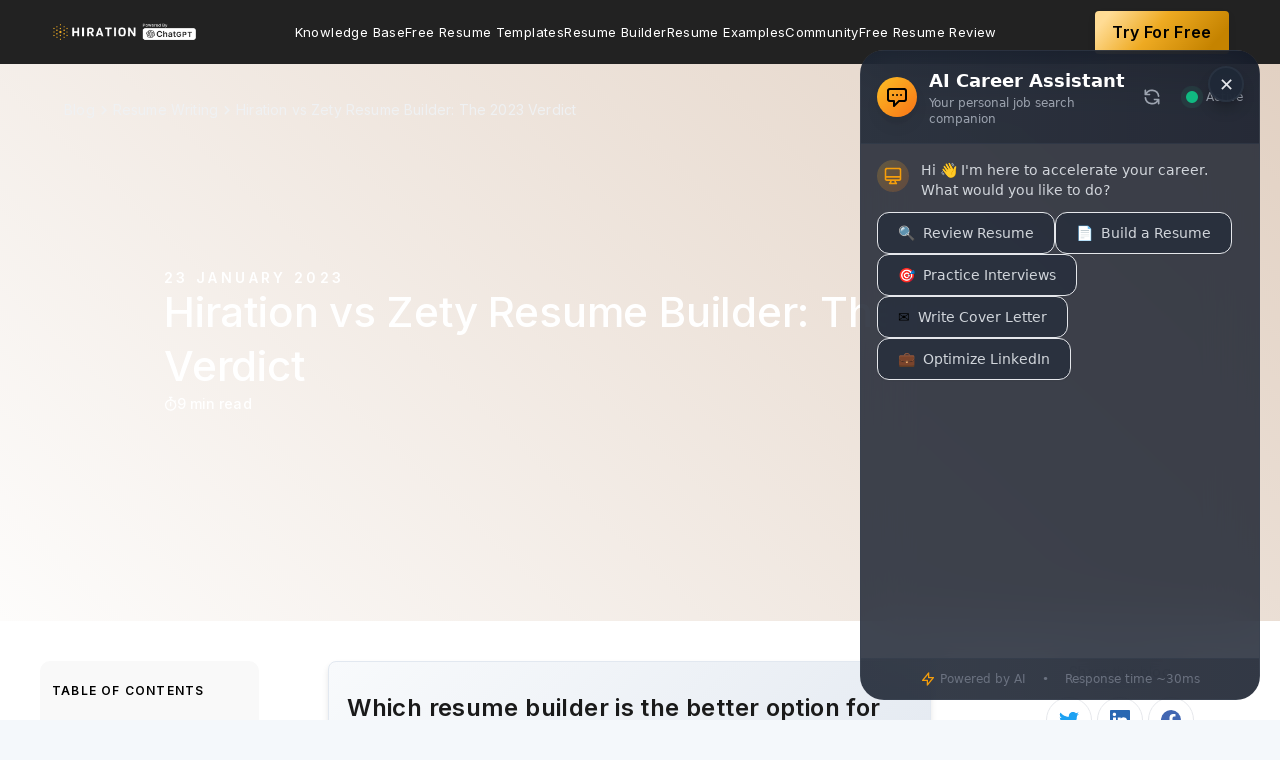

--- FILE ---
content_type: text/html; charset=utf-8
request_url: https://www.hiration.com/blog/hiration-vs-zety-resume-builder/
body_size: 32131
content:
<html lang="en">
  <head>

    <meta charset="utf-8" />
    <meta http-equiv="X-UA-Compatible" content="IE=edge" />

    <title>Hiration vs Zety Resume Builder: The 2023 Verdict</title>
    <meta name="HandheldFriendly" content="True" />
    <meta name="viewport" content="width=device-width, initial-scale=1.0" />

    <link
      rel="stylesheet"
      type="text/css"
      href="/blog/assets/built/screen.css?v=f5c41ed3db"
    />
       <link rel="stylesheet" href="https://cdnjs.cloudflare.com/ajax/libs/slick-carousel/1.8.1/slick.css" integrity="sha512-wR4oNhLBHf7smjy0K4oqzdWumd+r5/+6QO/vDda76MW5iug4PT7v86FoEkySIJft3XA0Ae6axhIvHrqwm793Nw==" crossorigin="anonymous" referrerpolicy="no-referrer" />
       <link rel="stylesheet" href="https://cdnjs.cloudflare.com/ajax/libs/slick-carousel/1.8.1/slick-theme.css" integrity="sha512-6lLUdeQ5uheMFbWm3CP271l14RsX1xtx+J5x2yeIDkkiBpeVTNhTqijME7GgRKKi6hCqovwCoBTlRBEC20M8Mg==" crossorigin="anonymous" referrerpolicy="no-referrer" />
      <link
        rel="preload"
        as="image"
        href="https://images.unsplash.com/photo-1549923746-b7f3a7e3c35d?crop&#x3D;entropy&amp;cs&#x3D;tinysrgb&amp;fit&#x3D;max&amp;fm&#x3D;jpg&amp;ixid&#x3D;MnwxMTc3M3wwfDF8c2VhcmNofDE1fHxyZXN1bWUlMjBidWlsZGVyfGVufDB8fHx8MTY3NDQ3MjY4Nw&amp;ixlib&#x3D;rb-4.0.3&amp;q&#x3D;80&amp;w&#x3D;1080&q=50&w=460"
        media="(max-width: 450px)"
      />
      <link
        rel="preload"
        as="image"
        href="https://images.unsplash.com/photo-1549923746-b7f3a7e3c35d?crop&#x3D;entropy&amp;cs&#x3D;tinysrgb&amp;fit&#x3D;max&amp;fm&#x3D;jpg&amp;ixid&#x3D;MnwxMTc3M3wwfDF8c2VhcmNofDE1fHxyZXN1bWUlMjBidWlsZGVyfGVufDB8fHx8MTY3NDQ3MjY4Nw&amp;ixlib&#x3D;rb-4.0.3&amp;q&#x3D;80&amp;w&#x3D;1080&q=50&w=700"
        media="(min-width: 450.1px) and (max-width: 900px)"
      />
      <link
        rel="preload"
        as="image"
        href="https://images.unsplash.com/photo-1549923746-b7f3a7e3c35d?crop&#x3D;entropy&amp;cs&#x3D;tinysrgb&amp;fit&#x3D;max&amp;fm&#x3D;jpg&amp;ixid&#x3D;MnwxMTc3M3wwfDF8c2VhcmNofDE1fHxyZXN1bWUlMjBidWlsZGVyfGVufDB8fHx8MTY3NDQ3MjY4Nw&amp;ixlib&#x3D;rb-4.0.3&amp;q&#x3D;80&amp;w&#x3D;1080"
        media="(min-width: 900.1px)"
      />
   
   
   
    <meta name="description" content="What are the features of Hiration and Zety resume builders? Can Zety resume builder match up to Hiration&#x27;s AI-powered tool? Read the verdict in our blog!" />
    <link rel="shortcut icon" href="/blog/favicon.png" type="image/png" />
    <link rel="canonical" href="https://www.hiration.com/blog/hiration-vs-zety-resume-builder/" />
    <meta name="referrer" content="no-referrer-when-downgrade" />
    <link rel="amphtml" href="https://www.hiration.com/blog/hiration-vs-zety-resume-builder/amp/" />
    
    <meta property="og:site_name" content="Free Resume Writing Blog by Hiration" />
    <meta property="og:type" content="article" />
    <meta property="og:title" content="Hiration vs Zety Resume Builder: The 2023 Verdict" />
    <meta property="og:description" content="Even though Zety resume builder offers tips and advice for improving resumes, the suggestions are based merely on grammar and format. Whereas Hiration’s AI reviewer is more in-depth as it checks for keyword optimization, content, resume bullets, and action verbs along with grammar and formatting." />
    <meta property="og:url" content="https://www.hiration.com/blog/hiration-vs-zety-resume-builder/" />
    <meta property="og:image" content="https://images.unsplash.com/photo-1549923746-b7f3a7e3c35d?crop&#x3D;entropy&amp;cs&#x3D;tinysrgb&amp;fit&#x3D;max&amp;fm&#x3D;jpg&amp;ixid&#x3D;MnwxMTc3M3wwfDF8c2VhcmNofDE1fHxyZXN1bWUlMjBidWlsZGVyfGVufDB8fHx8MTY3NDQ3MjY4Nw&amp;ixlib&#x3D;rb-4.0.3&amp;q&#x3D;80&amp;w&#x3D;1080" />
    <meta property="article:published_time" content="2023-01-23T15:36:22.000Z" />
    <meta property="article:modified_time" content="2023-01-23T15:36:22.000Z" />
    <meta property="article:tag" content="Resume Writing" />
    <meta property="article:tag" content="Resume Builder" />
    
    <meta name="twitter:card" content="summary_large_image" />
    <meta name="twitter:title" content="Hiration vs Zety Resume Builder: The 2023 Verdict" />
    <meta name="twitter:description" content="Even though Zety resume builder offers tips and advice for improving resumes, the suggestions are based merely on grammar and format. Whereas Hiration’s AI reviewer is more in-depth as it checks for keyword optimization, content, resume bullets, and action verbs along with grammar and formatting." />
    <meta name="twitter:url" content="https://www.hiration.com/blog/hiration-vs-zety-resume-builder/" />
    <meta name="twitter:image" content="https://images.unsplash.com/photo-1549923746-b7f3a7e3c35d?crop&#x3D;entropy&amp;cs&#x3D;tinysrgb&amp;fit&#x3D;max&amp;fm&#x3D;jpg&amp;ixid&#x3D;MnwxMTc3M3wwfDF8c2VhcmNofDE1fHxyZXN1bWUlMjBidWlsZGVyfGVufDB8fHx8MTY3NDQ3MjY4Nw&amp;ixlib&#x3D;rb-4.0.3&amp;q&#x3D;80&amp;w&#x3D;1080" />
    <meta name="twitter:label1" content="Written by" />
    <meta name="twitter:data1" content="Hiration" />
    <meta name="twitter:label2" content="Filed under" />
    <meta name="twitter:data2" content="Resume Writing, Resume Builder" />
    <meta property="og:image:width" content="1080" />
    <meta property="og:image:height" content="720" />
    
    <script type="application/ld+json">
{
    "@context": "https://schema.org",
    "@type": "Article",
    "publisher": {
        "@type": "Organization",
        "name": "Free Resume Writing Blog by Hiration",
        "logo": {
            "@type": "ImageObject",
            "url": "https://s3-us-west-2.amazonaws.com/hiration/ghost/2023/03/chatgpt.png",
            "width": 242,
            "height": 35
        }
    },
    "author": {
        "@type": "Person",
        "name": "Hiration",
        "image": {
            "@type": "ImageObject",
            "url": "https://s3-us-west-2.amazonaws.com/hiration/ghost/2023/11/hiration_logo-dots-1.png",
            "width": 111,
            "height": 111
        },
        "url": "https://www.hiration.com/blog/author/hiration/",
        "sameAs": [
            "https://www.hiration.com"
        ]
    },
    "headline": "Hiration vs Zety Resume Builder: The 2023 Verdict",
    "url": "https://www.hiration.com/blog/hiration-vs-zety-resume-builder/",
    "datePublished": "2023-01-23T15:36:22.000Z",
    "dateModified": "2023-01-23T15:36:22.000Z",
    "image": {
        "@type": "ImageObject",
        "url": "https://images.unsplash.com/photo-1549923746-b7f3a7e3c35d?crop=entropy&cs=tinysrgb&fit=max&fm=jpg&ixid=MnwxMTc3M3wwfDF8c2VhcmNofDE1fHxyZXN1bWUlMjBidWlsZGVyfGVufDB8fHx8MTY3NDQ3MjY4Nw&ixlib=rb-4.0.3&q=80&w=1080",
        "width": 1080,
        "height": 720
    },
    "keywords": "Resume Writing, Resume Builder",
    "description": "Even though Zety resume builder offers tips and advice for improving resumes, the suggestions are based merely on grammar and format. Whereas Hiration’s AI reviewer is more in-depth as it checks for keyword optimization, content, resume bullets, and action verbs along with grammar and formatting.",
    "mainEntityOfPage": {
        "@type": "WebPage",
        "@id": "https://www.hiration.com/blog/"
    }
}
    </script>

    <script src="/blog/public/ghost-sdk.min.js?v=f5c41ed3db"></script>
<script>
ghost.init({
	clientId: "ghost-frontend",
	clientSecret: "f500d2cd7427"
});
</script>
    <meta name="generator" content="Ghost 2.1" />
    <link rel="alternate" type="application/rss+xml" title="Free Resume Writing Blog by Hiration" href="https://www.hiration.com/blog/rss/" />
    
<style>

 @media (max-width: 500px)
 {
     .post-hero-resume-img {
    width: 374px;
    height: 534px;
}
     .post-hero-rating-left{
         width: 147px;
    height: 39px;
     }
        .resume-banner-top-left{
              width: 281px;
height: 284px;
          padding-left: 0px; 
     margin-right: 0px;
      }
 }
     @media (max-width: 400px)
 {
     .post-hero-resume-img {
    width: 310px;
    height: 442px;
}
    }
#resumeWrapperId{
position:relative;
}
.resume-clickable-btn{
padding: 12px 16px;
    z-index:1;
/*position: sticky;
top:80px;
display:block;
left:50%;
transform:translateX(-50%);*/
    position:absolute;
    left:50%;
    top:50%;
    transform:translate(-50%,-50%);
background: #F97316;
box-shadow: 0px 20px 32px -8px rgba(234, 84, 0, 0.3);
border-radius: 6px;
font-weight: 600;
font-size: 14px;
line-height: 150%;
letter-spacing: 0.012em;
transition:all 0.3s ease;
text-align:center;
    width: 170px;
/*margin:40px 0px;*/
}
 #resumeWrapperId a{
        color: #FFFFFF !important;
    border-bottom:none;
 }
    .resume-clickable-btn:hover{
    border-bottom:none;
    background: #EA580C;
    }    
</style>
<script>
   function carouselShow() {
       if(hide_stuff){
           return
       }
    const postContent = document.querySelector(".post-content")
    const postHeadings = postContent.querySelectorAll("h2")
    if(final_content_template)
{
var arr=final_content_template.split('-')
for (var i = 0; i < arr.length; i++) {
    arr[i] = arr[i].charAt(0).toUpperCase() + arr[i].slice(1);
}
const resumeProfile = arr.join(" ");
const carouselHtml = new Promise((resolve, reject) => {

const carouselDesigns = document.createElement('div');
   carouselDesigns.classList.add('resume-carousel-container');
   carouselDesigns.innerHTML = `<div class="resume-carousel-head">
Recruiter vetted popular ${resumeProfile} Resume examples
</div>
<div class="resume-slider-wrapper"><ul class="resume-slider">
</ul></div>`
     const carouselPosition = document.querySelector(`#${postHeadings[0].id}`)
       
        carouselPosition.parentNode.insertBefore(carouselDesigns, carouselPosition);
if(Array.from(postHeadings).length >= 8)
    {  
      const secondCarouselPosition = document.querySelector(`#${postHeadings[5].id}`)
    
      secondCarouselPosition.parentNode.insertBefore(carouselDesigns.cloneNode(true), secondCarouselPosition);
    }

    resolve();
});

carouselHtml.then(()=>{
const carouselListContainer = document.querySelectorAll('.resume-slider');
    const designThemes = async () => {
    const req = await fetch(`https://www.hiration.com/dieu/load-available-templates/?api_key=123&template_type=content`);
    const themes = await req.json();
    return themes;
  };
  designThemes()
    .then((themes) => {
        Array.from(carouselListContainer).map((carousel,index) =>{
           
themes.data['Two Column'].map(theme=>{  
            carousel.innerHTML+=`<li class="carousel-item"><img src=${theme.image_url} /><button onclick="carousel_image_clicked('${theme.slug}','${theme.name}',${index})" class="carousel-item-button">Use this Template</button><div class="carousel-img-zoom" onclick="showCarouselModal('${theme.slug}','${theme.name}',${index},'${theme.large_image_url}')"><svg width="14" height="14" fill="none" xmlns="http://www.w3.org/2000/svg"><path d="M13.297 12.584 9.895 9.182a5.109 5.109 0 0 0 1.168-3.276c0-2.894-2.387-5.281-5.282-5.281C2.861.625.5 3.012.5 5.906a5.277 5.277 0 0 0 5.281 5.282 5.19 5.19 0 0 0 3.276-1.143l3.402 3.402c.101.127.254.178.432.178.152 0 .304-.05.406-.178.254-.228.254-.61 0-.863ZM5.78 9.969A4.042 4.042 0 0 1 1.72 5.906 4.058 4.058 0 0 1 5.78 1.844a4.074 4.074 0 0 1 4.063 4.062A4.058 4.058 0 0 1 5.78 9.97Zm2.032-4.672H6.364V3.875c0-.33-.28-.61-.584-.61-.33 0-.61.28-.61.61v1.422H3.726c-.33 0-.584.28-.584.61 0 .355.254.609.584.609h1.447v1.421c0 .356.254.61.584.61.33 0 .584-.254.584-.61V6.516h1.422c.38 0 .66-.254.66-.61 0-.33-.28-.61-.61-.61Z" fill="#fff"/></svg></div></li>`
        })
      
        themes.data['Single Column'].map(theme=>{   
            carousel.innerHTML+=`<li class="carousel-item"><img src=${theme.image_url} /><button onclick="carousel_image_clicked('${theme.slug}','${theme.name}',${index})" class="carousel-item-button">Use this Template</button><div class="carousel-img-zoom" onclick="showCarouselModal('${theme.slug}','${theme.name}',${index},'${theme.large_image_url}')"><svg width="14" height="14" fill="none" xmlns="http://www.w3.org/2000/svg"><path d="M13.297 12.584 9.895 9.182a5.109 5.109 0 0 0 1.168-3.276c0-2.894-2.387-5.281-5.282-5.281C2.861.625.5 3.012.5 5.906a5.277 5.277 0 0 0 5.281 5.282 5.19 5.19 0 0 0 3.276-1.143l3.402 3.402c.101.127.254.178.432.178.152 0 .304-.05.406-.178.254-.228.254-.61 0-.863ZM5.78 9.969A4.042 4.042 0 0 1 1.72 5.906 4.058 4.058 0 0 1 5.78 1.844a4.074 4.074 0 0 1 4.063 4.062A4.058 4.058 0 0 1 5.78 9.97Zm2.032-4.672H6.364V3.875c0-.33-.28-.61-.584-.61-.33 0-.61.28-.61.61v1.422H3.726c-.33 0-.584.28-.584.61 0 .355.254.609.584.609h1.447v1.421c0 .356.254.61.584.61.33 0 .584-.254.584-.61V6.516h1.422c.38 0 .66-.254.66-.61 0-.33-.28-.61-.61-.61Z" fill="#fff"/></svg></div></li>`
        })
        })
        

      $('.resume-slider').slick({
  centerMode: true,
  centerPadding: '0px',
  slidesToShow: 3,
  arrows:true,
  prevArrow:'<button class="carousel-prev"><svg width="8" height="13" fill="none" xmlns="http://www.w3.org/2000/svg"><path d="M.555 5.813a.644.644 0 0 0 0 .902l5.304 5.332c.274.246.684.246.93 0l.629-.629c.246-.246.246-.656 0-.93L3.207 6.25l4.211-4.21c.246-.274.246-.685 0-.93L6.789.48c-.246-.246-.656-.246-.93 0L.555 5.812Z" fill="#222"/></svg></button>',
  nextArrow:'<button class="carousel-next"><svg width="8" height="13" fill="none" xmlns="http://www.w3.org/2000/svg"><path d="M7.445 5.813a.644.644 0 0 1 0 .902l-5.304 5.332c-.274.246-.684.246-.93 0l-.629-.629c-.246-.246-.246-.656 0-.93L4.793 6.25.582 2.04c-.246-.274-.246-.685 0-.93l.629-.63c.246-.246.656-.246.93 0l5.304 5.332Z" fill="#222"/></svg></button>',
  responsive: [
    {
      breakpoint: 650,
      settings: {
        arrows: false,
        centerMode: true,
        centerPadding: '60px',
        slidesToShow: 1
      }
    },
    {
      breakpoint: 500,
      settings: {
        arrows: false,
        centerMode: true,
        centerPadding: '60px',
        slidesToShow: 1
      }
    }
  ]
});
    })
    .catch((err) => console.log(err));
   
})
 }
} 
</script>

<script async defer>
//window.dataLayer = window.dataLayer || [];
//function gtag(){dataLayer.push(arguments);}
//gtag('js', new Date());

//gtag('config', 'UA-98787165-1');
</script>
<script>
var exitIntentShown = false; 
</script>

<!-- Global site tag (gtag.js) - Google Ads: 835730783 -->
<script async src="https://www.googletagmanager.com/gtag/js?id=AW-835730783"></script>
<script>
  window.dataLayer = window.dataLayer || [];
  function gtag(){dataLayer.push(arguments);}
  gtag('js', new Date());
  gtag('config', 'AW-835730783');
</script>
<script>
     (function(i,s,o,g,r,a,m){i['GoogleAnalyticsObject']=r;i[r]=i[r]||function(){
                            (i[r].q=i[r].q||[]).push(arguments)},i[r].l=1*new Date();a=s.createElement(o),
                            m=s.getElementsByTagName(o)[0];a.async=1;a.src=g;m.parentNode.insertBefore(a,m)
                            })(window,document,'script','https://www.google-analytics.com/analytics.js','ga');
                            
                            ga('create', 'UA-98787165-1', 'auto');
                            ga('send', 'pageview');
 </script>
<style>
    
    @media(min-width:1200px){
      .post-content{
        max-width: 620px;
        }
        .post-full-content{
            max-width:1355px;
        }  
        .resume-banner-top-right{
        padding:28px 0px;
        }
    }
  
   section.post-full-meta::before {
    content: ‘Create Free Resume Now!’;
    position: absolute;
    top: -70px;
    padding: 10px 20px;
    background: #EEAA22;
    color: white;
    box-shadow: 0 4px 6px rgba(50,50,93,.11), 0 1px 3px rgba(0,0,0,.08);
    border-radius: 4px;
    font-size: 15px !important;
    font-weight: 600;
    letter-spacing: .025em;
    transition: all .15s ease;
    text-decoration: none;
    color: white !important;
    cursor: pointer;
                display: none;
    }
    /*section.post-full-meta{
    position: relative;
    }*/
    
     .cv {
        line-height: 1.5;
	    box-shadow: 0px 4px 8px grey !important;
        pointer-events: none;
	    user-select: none;
      /*  width: 21cm !important;*/
        margin-bottom: 40px;
	    margin-top: 40px;
    }
    
    .cv .editor-root li {
        font-size: 12px;
        margin-bottom: 0px;
        line-height: 1.3;
    }
    
    .PR .date_from-before::before, .ED .date_from-before::before, .INT .date_from-before::before{
		display: none;                
    } 
    
    #gif_cta>img{
    box-shadow: 0px 4px 8px grey !important;
    }
    
    .white-popup {
        position: relative;
        background: #FFF;
        padding: 40px;
        width: auto;
        max-width: 80vw;
        margin: 20px auto;       
    }
    img.resume-modal-image,img.resume-carousel-image {
        width: 200px;
        margin-bottom: 30px;
        box-shadow: 4px 8px 16px 0 rgba(0,0,0,.2);
        cursor: pointer;
        height: 285px;
        margin: 20px;
	}
    div#resume-modal-image-wrapper {
        justify-content: space-around;
        display: flex;
        flex-wrap: wrap;
	}
    .resume-modal-title{
    	text-align: center;
        padding-bottom: 30px;
        font-weight: bold;
        font-size: 1.5em;
        color: #0b73b9;
    }
    
    @media only screen and (max-device-width: 680px){
    
    .hide-on-mobile, .visual_review_cta_banner{
    	display:none;
    }
    }
    
 /*   .visual_review_cta_banner{
        z-index: 999;
        line-height:1.5;
        position:fixed;
        right: 1.5em;
        top: 100px;
        transition: all 0.2s ease;
        width: 250px;
        background-color: #FFFAF4;
        outline: none;
        padding: 1em;
        border-radius: 10px;
        box-shadow: 0 4px 4px 0 rgba(0,0,0,0.1)
    }
    
    .visual_review_cta_banner .cta_title{
    	font-size: 1.8em;
        text-align: left;
        margin-bottom: -20px;
    }
    
    .visual_review_cta_banner img{
    	border: none
    }*/
    
    .free-trial-button1{
    background: #eeaa22;
    border-color: #eeaa22;
    color: #fafafa;
        font-weight: 500;
        border-radius: 290486px;
        transition: all .3s;
        padding: 10px 20px;
    }
    .free-trial-button{
        padding: 9px 17px;
        background: linear-gradient(131.45deg, #FFDC95 9.91%, #EEAA22 44.29%, #C58300 86.14%);
        box-shadow: 0px 4px 9px rgba(0, 0, 0, 0.07);
        border-radius: 4px;
        font-weight: 600;
        font-size: 16px;
        line-height: 160%;
        color: #000000;

    }
    
    .free-trial-button:hover{
    	text-decoration: none
    }
    
     #visual_review_wrapper_iframe {
                        position: absolute;
                        height: 0;
                        top:0;

                    }
                    body.full-width #visual_review_wrapper_iframe{
                        top:0;
                        z-index: 9999;
                        width: 100%!important;
                        height: 100vh;
                    }
    
    
    .cv.page-size.small-font{
        box-shadow: 0px 4px 8px grey !important;
    }
    .post-full-content img{
           /* border: 1px solid gray;*/
    }
    
</style>
 <style>
     /* visual Review Exit Intent Styles */
        #review-exit-modal {
            background: url("https://d31kzl7c7thvlu.cloudfront.net/image/BG-image.jpg") no-repeat center center fixed;
            background-size: contain;
            border-radius: 0.5rem;
            margin: auto;
            position: fixed;
            width: 100%;
            visibility: hidden;
            z-index: 10002;
            top: 0;
            opacity: 0;
            transform: scale(0.5);
            transition: transform 0.2s, opacity 0.2s, visibility 0s 0.2s;
            position: fixed;
            margin: auto;
            text-align: center;
            box-shadow: 0 1px 10px rgba(0, 0, 0, 0.5);
            width: 80%;
            height: 80%;
            left: 10%;
            top: 10%;
            background-color: rgba(129,140,248,1);
            background-blend-mode:multiply;
            
        }
        .dotted-upload-button {
            position: relative;
            left: 50%;
            transform: translate(-50%, -50%);
            -ms-transform: translate(-50%, -50%);
            background: transparent;
            border-style: dashed;
            border-width: 3px;
            border-radius: 0.25rem;
            padding: 1.25rem;
            border-color: rgba(255, 255, 255, 1);
            cursor: pointer;
            display: flex;
            margin-top: 100px;
        }
        .review-resume-upload-button {
            position: relative;
            left: 50%;
            display: flex;
            margin-top: -20px;
            transform: translate(-50%, -50%);
            -ms-transform: translate(-50%, -50%);
            font-weight: 500;
            padding: 0.75rem 2rem;
            background-color: rgba(249, 115, 22, 1);
            border-color: transparent;
            border-radius: 0.375rem;
            cursor: pointer;
            font-size: 1rem;
            color: rgba(255, 255, 255, 1)
        }
        .review-resume-upload-button:hover {
            background-color: rgb(211, 91, 5);
        }
     .closeIcon {
            position: absolute;
            right: 32px;
            top: 32px;
            width: 32px;
            height: 32px;
            opacity: 0.8;
        }

        .closeIcon:hover {
            opacity: 1;
        }

        .closeIcon:before,
        .closeIcon:after {
            position: absolute;
            left: 15px;
            content: ' ';
            height: 33px;
            width: 4px;
            background-color: rgb(255, 255, 255);
        }

        .closeIcon:before {
            transform: rotate(45deg);
        }

        .closeIcon:after {
            transform: rotate(-45deg);
        }
     .date_from-before::before{
     display:none !important;
     }
     </style>
<style>
.post-full-content img, .post-full-content video{
    max-width:100%;
</style>

<style>
    .negative {
  display: flex;
  flex-direction: column;
  align-items: flex-start;
  padding: 24px;
  background: #ffe5e5;
  border-radius: 5px;
  margin-bottom: 24px;
         width:100%;
}
.negative-title {
color: #D13737 !important;
    display:flex;
    align-items:center;
    justify-content:center;
    font-size: 16px;
}
    .negative-title div{
      font-weight: 700;
line-height: 160%;
letter-spacing: 0.05em;
text-transform: uppercase;
margin-left:8px;
    }
    
.negative-content {
  font-style: italic;
  font-weight: 400;
  font-size: 14px;
  line-height: 160%;
  letter-spacing: 0.024em;
  color: #1a1a1a;
   margin-top:12px;
}
    .positive{
        display: flex;
flex-direction: column;
align-items: flex-start;
padding: 24px;
background: #EDFFEF;
border-radius: 5px;
margin-bottom: 24px;
        width:100%;
    }
    .positive-title{
   
font-size: 16px;
display:flex;
    align-items:center;
    justify-content:center;
color: #00AA3A !important;
 }
    .positive-title div{
    line-height: 160%;
letter-spacing: 0.05em;
text-transform: uppercase;
         font-weight: 700;
        margin-left:8px;
    }
    
    .positive-content{
    font-style: italic;
font-weight: 400;
font-size: 14px;
line-height: 160%;
letter-spacing: 0.024em;
color: #1A1A1A;
         margin-top:12px;
}
        .hiration-tip{
        display: flex;
flex-direction: column;
align-items: flex-start;
padding: 24px;
background: #F2FAFF;
border-radius: 5px;
margin-bottom: 24px;
width: 100%;
    }
    .hiration-tip-title{  
font-size: 16px;
display:flex;
    align-items:center;
    justify-content:center;
color: #008EEC !important;
 }
    .hiration-tip-title div{
    line-height: 160%;
letter-spacing: 0.05em;
text-transform: uppercase;
         font-weight: 700;
        margin-left:8px;
    }
    
    .hiration-tip-content{
    font-style: italic;
font-weight: 400;
font-size: 14px;
line-height: 160%;
letter-spacing: 0.024em;
color: #1A1A1A;
         margin-top:12px;
}
</style>
 <div class="products _visual_review" data-showresume="true"></div>


<!-- Hotjar Tracking Code for my site -->
<!--<script>
    (function(h,o,t,j,a,r){
        h.hj=h.hj||function(){(h.hj.q=h.hj.q||[]).push(arguments)};
        h._hjSettings={hjid:2969326,hjsv:6};
        a=o.getElementsByTagName('head')[0];
        r=o.createElement('script');r.async=1;
        r.src=t+h._hjSettings.hjid+j+h._hjSettings.hjsv;
        a.appendChild(r);
    })(window,document,'https://static.hotjar.com/c/hotjar-','.js?sv=');
</script> -->

<!-- 
<script>
  function initFreshChat() {
    window.fcWidget.init({
      token: "5a5fe4a6-27cc-40a4-b2ae-fcafb8bc5a7a",
      host: "https://wchat.freshchat.com"
    });
  }
  function initialize(i,t){var e;i.getElementById(t)?initFreshChat():((e=i.createElement("script")).id=t,e.async=!0,e.src="https://wchat.freshchat.com/js/widget.js",e.onload=initFreshChat,i.head.appendChild(e))}function initiateCall(){initialize(document,"freshchat-js-sdk")}window.addEventListener?window.addEventListener("load",initiateCall,!1):window.attachEvent("load",initiateCall,!1);
</script>
-->
<style>
.nav li a{
    text-transform:capitalize;
    font-size:16px;
    padding:0;
    }
    .nav{
    gap:16px;
    }
      @media (min-width:1201px) and (max-width:1366px){
        .nav li a{ font-size:13px;}
    }
    
     .post-full-image{
        height: 400px;
        min-height: 557px;
        min-width:450px;
    }
    .post-full-image img {
        min-height: 557px;
        min-width:450px;
}
    
    .post-full-image .post-hero-rating-left img{
        min-height: auto;
        min-width: auto;
    }
    .post-full-header {
    min-height: 557px !important;
}
</style>

<script type="text/javascript">
(function(f,b){if(!b.__SV){var e,g,i,h;window.mixpanel=b;b._i=[];b.init=function(e,f,c){function g(a,d){var b=d.split(".");2==b.length&&(a=a[b[0]],d=b[1]);a[d]=function(){a.push([d].concat(Array.prototype.slice.call(arguments,0)))}}var a=b;"undefined"!==typeof c?a=b[c]=[]:c="mixpanel";a.people=a.people||[];a.toString=function(a){var d="mixpanel";"mixpanel"!==c&&(d+="."+c);a||(d+=" (stub)");return d};a.people.toString=function(){return a.toString(1)+".people (stub)"};i="disable time_event track track_pageview track_links track_forms track_with_groups add_group set_group remove_group register register_once alias unregister identify name_tag set_config reset opt_in_tracking opt_out_tracking has_opted_in_tracking has_opted_out_tracking clear_opt_in_out_tracking start_batch_senders people.set people.set_once people.unset people.increment people.append people.union people.track_charge people.clear_charges people.delete_user people.remove".split(" ");
for(h=0;h<i.length;h++)g(a,i[h]);var j="set set_once union unset remove delete".split(" ");a.get_group=function(){function b(c){d[c]=function(){call2_args=arguments;call2=[c].concat(Array.prototype.slice.call(call2_args,0));a.push([e,call2])}}for(var d={},e=["get_group"].concat(Array.prototype.slice.call(arguments,0)),c=0;c<j.length;c++)b(j[c]);return d};b._i.push([e,f,c])};b.__SV=1.2;e=f.createElement("script");e.type="text/javascript";e.async=!0;e.src="undefined"!==typeof MIXPANEL_CUSTOM_LIB_URL?
MIXPANEL_CUSTOM_LIB_URL:"file:"===f.location.protocol&&"//cdn.mxpnl.com/libs/mixpanel-2-latest.min.js".match(/^\/\//)?"https://cdn.mxpnl.com/libs/mixpanel-2-latest.min.js":"//cdn.mxpnl.com/libs/mixpanel-2-latest.min.js";g=f.getElementsByTagName("script")[0];g.parentNode.insertBefore(e,g)}})(document,window.mixpanel||[]);

// Enabling the debug mode flag is useful during implementation,
// but it's recommended you remove it for production
mixpanel.init('87e7b2400cfca943b39194d694da88de'); 
    
   
    
 
</script>


<script>
    !function(t,e){var o,n,p,r;e.__SV||(window.posthog=e,e._i=[],e.init=function(i,s,a){function g(t,e){var o=e.split(".");2==o.length&&(t=t[o[0]],e=o[1]),t[e]=function(){t.push([e].concat(Array.prototype.slice.call(arguments,0)))}}(p=t.createElement("script")).type="text/javascript",p.crossOrigin="anonymous",p.async=!0,p.src=s.api_host.replace(".i.posthog.com","-assets.i.posthog.com")+"/static/array.js",(r=t.getElementsByTagName("script")[0]).parentNode.insertBefore(p,r);var u=e;for(void 0!==a?u=e[a]=[]:a="posthog",u.people=u.people||[],u.toString=function(t){var e="posthog";return"posthog"!==a&&(e+="."+a),t||(e+=" (stub)"),e},u.people.toString=function(){return u.toString(1)+".people (stub)"},o="init capture register register_once register_for_session unregister unregister_for_session getFeatureFlag getFeatureFlagPayload isFeatureEnabled reloadFeatureFlags updateEarlyAccessFeatureEnrollment getEarlyAccessFeatures on onFeatureFlags onSessionId getSurveys getActiveMatchingSurveys renderSurvey canRenderSurvey getNextSurveyStep identify setPersonProperties group resetGroups setPersonPropertiesForFlags resetPersonPropertiesForFlags setGroupPropertiesForFlags resetGroupPropertiesForFlags reset get_distinct_id getGroups get_session_id get_session_replay_url alias set_config startSessionRecording stopSessionRecording sessionRecordingStarted captureException loadToolbar get_property getSessionProperty createPersonProfile opt_in_capturing opt_out_capturing has_opted_in_capturing has_opted_out_capturing clear_opt_in_out_capturing debug".split(" "),n=0;n<o.length;n++)g(u,o[n]);e._i.push([i,s,a])},e.__SV=1)}(document,window.posthog||[]);
    posthog.init('dOghPXeooX2Y6MFc6_a13vgmTG4Dys9aZR9TWBwEO0E',{api_host:'https://us.i.posthog.com', defaults:'2025-05-24'})
</script>


    <!--Blog Schema -->

<script type="application/ld+json">
{ "@context": "https://schema.org",
  "@type": "BlogPosting",
  "mainEntityOfPage": {
	"@type": "WebPage",
	"@id": "https://www.hiration.com/blog/hiration-vs-zety-resume-builder/"},
  "headline": "Hiration vs Zety Resume Builder: The 2023 Verdict",
"description": "What are the features of Hiration and Zety resume builders? Can Zety resume builder match up to Hiration's AI-powered tool? Read the verdict in our blog!",
"keywords": "hiration-vs-zety-resume-builder",
  "image": [
	"https://images.unsplash.com/photo-1549923746-b7f3a7e3c35d",
	"https://s3-us-west-2.amazonaws.com/hiration/ghost/2023/01/cover-letter-fo_59748188.png"

  ],  
  "author": {
	"@type": "Organization",
	"name": "Hiration, Inc.",
	"url": "https://www.hiration.com/blog/author/hiration/"
  },  
  "publisher": {
	"@type": "Organization",
	"name": "Hiration, Inc.",
	"logo": {
  	"@type": "ImageObject",
  	"url": "https://d31kzl7c7thvlu.cloudfront.net/bulkit_theme/img/logo/hiration_full_logo.png"
	}
  },
  "datePublished": "23 January 2023",
  "dateModified": "2023-01-23"
}

</script>


<!--Breadcrumb list -->

<script type="application/ld+json">
  	{
    	"@context": "https://schema.org",
    	"@type": "BreadcrumbList",
    	"itemListElement": [{
      	"@type": "ListItem",
      	"position": "1",
      	"name": "Home",
      	"item": "https://www.hiration.com"
    	}, {
      	"@type": "ListItem",
      	"position": "2",
      	"name": "blog",
      	"item": "https://www.hiration.com/blog"
    	}, {
      	"@type": "ListItem",
      	"position": "3",
      	"name": "hiration-vs-zety-resume-builder",
      	"item": "https://www.hiration.com/blog/hiration-vs-zety-resume-builder/"
    	}]
  	}
   
</script>

<!--Sitelink Searchbox (Optional) -->
<script type="application/ld+json">
{
  "@context": "https://schema.org/",
  "@type": "WebSite",
  "name": "hiration.com",
  "url": "https://hiration.com",
  "potentialAction": {
	"@type": "SearchAction",
	"target": "https://hiration.com/search?q={search_term_string}",
	"query-input": "required name=search_term_string"
  }
}
</script>  
  </head>
  <body class="post-template tag-resume-writing tag-resume-builder">
    <div class="site-wrapper">

      

<header class="site-header outer">
    <div class="inner">
        <nav class="site-nav">
    <div class="site-nav-left">
                <a class="site-nav-logo" href="https://www.hiration.com/"><img class="lazy" src="https://s3-us-west-2.amazonaws.com/hiration/ghost/2023/03/chatgpt.png" alt="Free Resume Writing Blog by Hiration" /></a>
    </div>
    <div class="site-nav-middle">
            <ul class="nav" role="menu">
    <li class="nav-knowledge-base" role="menuitem"><a href="https://www.hiration.com/blog/">Knowledge Base</a></li>
    <li class="nav-free-resume-templates" role="menuitem"><a href="https://www.hiration.com/resume-templates/">Free Resume Templates</a></li>
    <li class="nav-resume-builder" role="menuitem"><a href="https://www.hiration.com/app/resume-builder/create-resume">Resume Builder</a></li>
    <li class="nav-resume-examples" role="menuitem"><a href="https://www.hiration.com/resume-examples/">Resume Examples</a></li>
    <li class="nav-community" role="menuitem"><a href="https://community.hiration.com">Community</a></li>
    <li class="nav-free-resume-review" role="menuitem"><a href="https://www.hiration.com/job-search/free-resume-review/">Free Resume Review</a></li>
</ul>

        </div>
    <div class="site-nav-right">
            <a class="free-trial-button" target="_blank" onclick="clickedon_cta('blog_navbar','free_trial_button')"  href="https://www.hiration.com/app/resume-builder">Try For Free</a>
    </div>
    <div class="nav-open-icon">
        <svg width="16" height="14" fill="none" xmlns="http://www.w3.org/2000/svg"><path d="M15.453 2.11a.427.427 0 0 0 .422-.422V.563c0-.211-.21-.422-.422-.422H.547a.427.427 0 0 0-.422.421v1.125c0 .247.176.422.422.422h14.906Zm0 5.624a.427.427 0 0 0 .422-.421V6.188c0-.211-.21-.422-.422-.422H.547a.427.427 0 0 0-.422.421v1.125c0 .247.176.422.422.422h14.906Zm0 5.625a.427.427 0 0 0 .422-.421v-1.126c0-.21-.21-.421-.422-.421H.547a.428.428 0 0 0-.422.421v1.126c0 .246.176.421.422.421h14.906Z" fill="#fff"/></svg>
    </div>
</nav>
    </div>
</header>
<div class="nav-small-items">
            <ul class="nav" role="menu">
    <li class="nav-knowledge-base" role="menuitem"><a href="https://www.hiration.com/blog/">Knowledge Base</a></li>
    <li class="nav-free-resume-templates" role="menuitem"><a href="https://www.hiration.com/resume-templates/">Free Resume Templates</a></li>
    <li class="nav-resume-builder" role="menuitem"><a href="https://www.hiration.com/app/resume-builder/create-resume">Resume Builder</a></li>
    <li class="nav-resume-examples" role="menuitem"><a href="https://www.hiration.com/resume-examples/">Resume Examples</a></li>
    <li class="nav-community" role="menuitem"><a href="https://community.hiration.com">Community</a></li>
    <li class="nav-free-resume-review" role="menuitem"><a href="https://www.hiration.com/job-search/free-resume-review/">Free Resume Review</a></li>
</ul>

</div>

<main id="site-main" class="site-main">
    <div class="inner">

        <article class="post-full post tag-resume-writing tag-resume-builder ">

            <header class="post-full-header">
            </header>

            <section class="post-full-content outer">
                
            <div id="carousel-modal" class="modal"></div>

                <div class="table-of-content-container">
                <div class="table-of-content">
                    <div class="toc-header">
                        <div class="toc-logo"> 
                            <svg width="13" height="11" fill="none" xmlns="http://www.w3.org/2000/svg"><path d="M11.594 9.469H.629c-.356 0-.629.3-.629.656 0 .383.273.656.629.656h10.965c.355 0 .656-.273.656-.629 0-.382-.3-.683-.656-.683Zm0-8.75H.629c-.356 0-.629.3-.629.656 0 .328.273.656.629.656h10.965c.355 0 .656-.273.656-.629 0-.328-.3-.683-.656-.683Zm0 4.375H.629c-.356 0-.629.3-.629.656 0 .383.273.656.629.656h10.965a.648.648 0 0 0 .656-.656c0-.355-.3-.656-.656-.656Z" fill="#747882"/></svg>
                           
                        </div>
                        <div>
                        Table of contents
                        </div>
                       
                    </div>
                     <div class="toc-content"></div>
                </div>
                </div>
                <div class="post-content">

                    <section class="summary-section">
    <h2 class="summary-question">Which resume builder is the better option for creating ATS-friendly resumes?</h2>
    <p class="summary-answer">Choose the one with in-depth AI review, job matching, single-click template switching, and a free download; avoid builders limited to basic tips and paid downloads. This yields stronger, more ATS-aligned resumes.</p>
</section>

<p>While you might be great at what you professionally do, be it generating leads or writing impeccable codes, building a resume can get confusing and time-consuming when you have to start from scratch.</p>
<p>Plus, given that <a href="https://recruitee.com/applicant-tracking-system-guide">75% of recruiters</a> use Applicant Tracking Systems (ATS) to filter resumes, how can you be sure that your resume is ATS-friendly?</p>
<p>The good news is there are plenty of online resume-builders that you can use to curate a stellar resume that can not only save you time but also ensure that your resume is ATS-friendly.</p>
<p>Among the popular choices for resume builders are Hiration and Zety resume builders, each offering the same primary service but with different additional features within the tool.</p>
<p>So, which of these resume builders is the better fit for you? Which one should you opt for?</p>
<p>Read on to get clarity on which is the better option - Hiration or Zety resume builder along with related FAQs like the following:</p>
<ul>
<li><a href="#Zety-resume-builder">What is a resume builder and why should you use one?</a></li>
<li><a href="#Zety-resume-builder-vs-Hiration">What are some of the best features of Hiration resume builder?</a></li>
<li><a href="#Zety-resume-builder-vs-Hiration-features">What are some notable features of Zety resume builder?</a></li>
<li><a href="#Zety-resume-builder-vs-Hiration-resume-builder">How is Hiration better than Zety resume builder?</a></li>
</ul>
<div id="Zety-resume-builder"></div>
<h2 id="whatisaresumebuilderandwhyshouldyouconsiderusingone">What is a Resume Builder and Why Should You Consider Using One?</h2>





<br>
<p>A resume builder, as the name suggests is a software or a tool that helps job seekers create a professional resume with ready-made templates and design options.</p>
<p>Online resume builders generally include options for users to customize templates, formats, and resume sections. Resume builders like Hiration are one of the best in the market as it also offers features like AI-reviewer, job matcher, and profile-based content suggestions.</p>
<p>Given below are some additional benefits of using a resume builder:</p>
<ul>
<li>
<p>Increased efficiency: As stated earlier, resume builders save time and effort. It is a very efficient way to create a resume without having to worry about design details, margins, and spacing.</p>
</li>
<li>
<p>Enhanced formatting: Since not all job seekers will know the formatting dos and don’ts of official documents like resumes, resume builders take care of this part. The pre-formatted resume templates ensure that your resume looks professional and polished.</p>
</li>
<li>
<p>Increased chances of getting shortlisted: Surveys show that candidates who use resume builders to create their resumes have a <a href="https://in.topresume.com/career-advice/5-ways-your-resume-is-selling-you-short">50% higher chance</a> of receiving interview callbacks. This can be credited to the professionally written resume.</p>
</li>
<li>
<p>Tailored to the job description: Since some resume builders offer profile-based pre-written content for resumes along with industry-based templates, this allows the users to create resumes that highlight skills and experiences tailored to the job requirements.</p>
</li>
</ul>
<blockquote>
<p><strong>Also Read:</strong> <a href="https://www.hiration.com/blog/resume-builder/">How to use Hiration's resume builder to make a job-winning resume?</a></p>
</blockquote>
<div id="Zety-resume-builder-vs-Hiration"></div>
<h2 id="hirationvszetyresumebuilderfeatures">Hiration vs Zety Resume Builder Features</h2>
<br>
<p>Now, to help you understand which resume builder is the best option for you, given below is a features breakdown of Hiration and Zety Resume builders:</p>
<h3 id="hirationresumebuilderfeatures">Hiration Resume Builder Features</h3>
<br>
<p>Hiration offers an AI-powered resume builder with advanced features that allow users to create professional and visually appealing resumes within minutes.</p>
<p>The platform offers a variety of features that cannot be found in most of the online free resume builders in the market.</p>
<p>First things first, the resume builder comes with an AI reviewer that uses artificial intelligence to assess the user’s resume and provide comprehensive feedback and actionable suggestions on areas that require improvement.</p>
<p>The suggestions are based on grammar, structure, power verbs, format, and keyword optimization. A truly revolutionary feature that saves users a significant amount of time and energy.</p>
<p>Secondly, Hiration’s resume builder comes with a rich library of pre-written resume sections including bullet points, summaries, and skills that are profile specific.</p>
<p>Users can add these suggestions to their resumes with a single click and can even customize them further.</p>
<p>Additionally, the tool comes with 30+ templates that users can choose and switch between them with a single click.</p>
<p>The templates are optimized for different industries and are professionally designed, ATS-friendly, and fully customizable in terms of colors, fonts, and layout.</p>
<p>Plus, with the auto-save feature, users need not worry about losing their work. They can come back to their in-progress resume at any time.</p>
<p>Hiration’s resume builder also offers a job matcher feature that allows users to paste the job description of their target role and have their resume assessed against the JD.</p>
<p>The job matcher assesses the skill gaps in the users’ resumes and provides actionable suggestions to make the resume aligned with the job requirements.</p>
<p>How amazing is that?</p>
<p>And their features don’t end there. The tool even comes with a live resume scorer that is updated with every change you make to the resume. This allows users to track their progress in real-time.</p>
<p>Once you are done making your resume with Hiration’s resume builder, you can save it in PDF or Word. format and share it with potential employers.</p>
<div class="hiration-tip"><div class="hiration-tip-title"><svg width="23" height="19" fill="none" xmlns="http://www.w3.org/2000/svg"><path d="M3.938 7a.855.855 0 0 0-.844-.844H.844A.833.833 0 0 0 0 7c0 .492.352.844.844.844h2.25A.833.833 0 0 0 3.938 7Zm-.176 3.375L1.793 11.5a.857.857 0 0 0-.422.738c0 .457.387.844.844.844.14 0 .316-.07.422-.14l1.968-1.126a.81.81 0 0 0 .387-.703.833.833 0 0 0-.844-.843.709.709 0 0 0-.386.105Zm.843-8.156L2.637 1.094a.861.861 0 0 0-.422-.14.855.855 0 0 0-.844.843c0 .316.176.598.422.738L3.762 3.66c.105.07.246.14.422.14a.855.855 0 0 0 .843-.843.857.857 0 0 0-.422-.738Zm13.676 1.547a.75.75 0 0 0 .422-.106l1.969-1.125a.844.844 0 0 0 .422-.703.833.833 0 0 0-.844-.844.75.75 0 0 0-.422.106L17.86 2.219a.857.857 0 0 0-.422.738c0 .457.387.809.844.809Zm3.375 2.39h-2.25a.833.833 0 0 0-.843.844c0 .492.351.844.843.844h2.25A.833.833 0 0 0 22.5 7a.855.855 0 0 0-.844-.844Zm-.984 5.344-1.969-1.125a.754.754 0 0 0-.422-.14.855.855 0 0 0-.843.843c0 .317.175.598.421.738l1.97 1.125c.105.07.245.106.386.106.492 0 .844-.352.844-.844a.81.81 0 0 0-.387-.703ZM11.25.25c-3.621 0-6.188 2.918-6.188 6.188v.035c0 1.547.563 2.953 1.512 4.043.598.668 1.512 2.074 1.828 3.234h1.688c0-.176 0-.316-.07-.492-.176-.633-.774-2.25-2.18-3.832-.668-.809-1.09-1.828-1.09-2.953v-.035c-.035-2.567 2.074-4.5 4.5-4.5 2.46 0 4.465 2.039 4.465 4.5 0 1.16-.387 2.18-1.09 2.988-1.371 1.547-2.004 3.199-2.18 3.832-.07.176-.07.316-.07.492h1.688c.316-1.16 1.23-2.566 1.828-3.234a6.114 6.114 0 0 0 1.511-4.043c0-3.446-2.742-6.188-6.152-6.188V.25Zm0 2.813c-1.863.035-3.375 1.546-3.375 3.374 0 .317.246.563.563.563A.578.578 0 0 0 9 6.437c0-1.23.984-2.214 2.25-2.25a.578.578 0 0 0 .563-.562c0-.281-.282-.563-.563-.563ZM8.437 16.422c0 .105.036.21.07.316l.88 1.266a.512.512 0 0 0 .457.246h2.777c.176 0 .352-.07.457-.246l.879-1.3a.662.662 0 0 0 .07-.282l.036-1.547H8.436v1.547Z" fill="#008EEC"/></svg> <div>Hiration pro tip:</div></div><div class="hiration-tip-content">If you face any issues or come up with a query while using Hiration's resume builder, you can immediately resolve them with our 24x7 chat support</div></div>
<blockquote>
<p><strong>Also Read:</strong> <a href="https://www.hiration.com/blog/how-to-write-a-resume/">How to make a stellar resume in 2023?</a></p>
</blockquote>
<p><img alt="hiration resume builder features" data-src="https://s3-us-west-2.amazonaws.com/hiration/ghost/2023/01/cover-letter-fo_59748188.png" class="lazy img-hook" /></p>
<div id="Zety-resume-builder-vs-Hiration-features"></div>
<h3 id="zetyresumebuilderfeatures">Zety Resume Builder Features</h3>
<br>
<p>Although Zety doesn’t offer a comprehensive and feature-rich tool like Hiration, it is quite simple to use and serves as a basic resume builder in the market.</p>
<p>Zety resume builder has a user-friendly interface that allows users to navigate and create/edit their resumes with ease.</p>
<p>They have a variety of customizable templates that users can alter based on their likes and preferences.</p>
<p>Another feature of Zety resume builder is its in-built advice and tips that can help users to improve their resumes in terms of their format, structure, and content, along with advice on how to tailor their resumes for specific industries and roles.</p>
<p>Given below are some additional features of Zety resume builder:</p>
<ul>
<li>In-built spelling and grammar checker</li>
<li>Option for section-wise formatting</li>
<li>Automatic formatting for a polished look</li>
<li>Option to export resumes in PDF or Word format</li>
<li>Option for users to share their resumes with peers for feedback and editing</li>
</ul>
<blockquote>
<p><strong>Also Read:</strong> <a href="https://www.hiration.com/blog/resume-help/">Where can you get professional help to build a compelling resume in 2023?</a></p>
</blockquote>
<div id="Zety-resume-builder-vs-Hiration-resume-builder"></div>
<h2 id="hirationvszetyresumebuildertheverdict">Hiration vs Zety Resume Builder - The Verdict</h2>
<br>
<p>As you may have seen from the listed features of both resume builders, Hiration offers significantly better features that will help users make better and more effective resumes.</p>
<p>Even though Zety resume builder offers tips and advice for improving resumes, the suggestions are based merely on grammar and format. Whereas Hiration’s AI reviewer is more in-depth as it checks for keyword optimization, content, resume bullets, and action verbs along with grammar and formatting.</p>
<p>Zety resume builder doesn’t even have a job match feature that can assess the skill gap between the user’s resume and their target job profile and doesn’t offer users the ability to switch between templates with a single click.</p>
<p>Plus, Hiration resume builder offers users a one-time free resume download after creating a resume with the tool. Meanwhile, users have to pay to download their resumes with Zety resume builder.</p>
<p>Here’s a table of comparison between the two resume-building tools:</p>
<table>
<thead>
<tr>
<th>Hiration Resume Builder</th>
<th>Zety Resume Builder</th>
</tr>
</thead>
<tbody>
<tr>
<td>In-depth AI-reviewer</td>
<td>Resume tips &amp; suggestions</td>
</tr>
<tr>
<td>30+ readymade templates</td>
<td>20+ resume templates</td>
</tr>
<tr>
<td>Free and subscription-based versions</td>
<td>Paid version</td>
</tr>
<tr>
<td>Job match feature</td>
<td>-</td>
</tr>
<tr>
<td>Single-click template change</td>
<td>-</td>
</tr>
<tr>
<td>Profile-based content suggestions</td>
<td>-</td>
</tr>
<tr>
<td>Auto-save feature</td>
<td>-</td>
</tr>
</tbody>
</table>
<p>To conclude, Hiration resume builder is the better option for users who want to create job-winning resumes with comprehensive and advanced AI-powered tools that Zety resume builder doesn’t offer even with a paid version.</p>
<blockquote>
<p><strong>Also Read:</strong> <a href="https://www.hiration.com/blog/resume-skills/">What skills should you put in your resume in 2023?</a></p>
</blockquote>
<h2 id="keypointsfromtheblog">Key Points from the Blog</h2>
<br>
<ul>
<li>A resume builder is a software or a tool that helps job seekers create a professional resume with <strong>ready-made templates</strong> and design options.</li>
<li>Free resume builders offer options for users to customize templates, formats, and resume sections while saving time and effort. It is a very efficient way to create a resume without having to worry about design details, margins, and spacing.</li>
<li>Hiration resume builder comes with an <strong>AI reviewer</strong> that uses artificial intelligence to assess the user’s resume and provide comprehensive feedback and actionable suggestions on areas that require improvement.</li>
<li>Hiration’s <strong>job matcher</strong> assesses the skill gaps in the users’ resumes and provides actionable suggestions to make the resume aligned with the job requirements.</li>
<li>Zety resume builder has a user-friendly interface that allows users to navigate and create/edit their resumes with ease. They have a variety of customizable templates that users can alter based on their likes and preferences.</li>
<li>Even though Zety resume builder offers tips and advice for improving resumes, the suggestions are based merely on grammar and format. Whereas Hiration’s AI reviewer is more in-depth as it checks for <strong>keyword optimization</strong>, content, resume bullets, and action verbs along with grammar and formatting.</li>
<li>Hiration resume builder is the better option for users who want to create job-winning resumes with <strong>comprehensive</strong> and advanced AI-powered tools that Zety resume builder doesn’t offer even with a paid version.</li>
</ul>
<p>Use <a href="https://www.hiration.com/app/resume-builder/create-resume/">Hiration’s AI-powered Resume Builder</a> today to experience the magic for yourself. If you have any queries, we offer 24x7 chat support and you can also write to us at <a href="mailto:support@hiration.com">support@hiration.com</a>.</p>



<section class="faq-section" aria-labelledby="faq-heading">
  <h2 id="faq-heading">Frequently Asked Questions</h2>
  
  <ul class="faq-list">
    
    <li class="faq-item">
      <details>
        <summary>What is a resume builder and why should you use one?</summary>
        <p>A resume builder is a software or tool that helps you create a professional resume with ready-made templates and design options. Resume builders save time and effort and ensure a professional, polished format with pre-formatted templates.</p>
      </details>
    </li>
    <li class="faq-item">
      <details>
        <summary>How do Hiration and Zety resume builders compare?</summary>
        <p>Hiration offers an in-depth AI reviewer, a job match feature, 30+ templates, auto-save, and single-click template changes. Zety provides resume tips and suggestions, customizable templates, and automatic formatting.</p>
      </details>
    </li>
    <li class="faq-item">
      <details>
        <summary>What features does Hiration resume builder offer?</summary>
        <p>You get an AI reviewer, profile-based pre-written sections, 30+ templates with single-click switching, auto-save, a job matcher, and a live resume scorer.</p>
      </details>
    </li>
    <li class="faq-item">
      <details>
        <summary>What features does Zety resume builder offer?</summary>
        <p>It offers a user-friendly interface, customizable templates, in-built advice and tips, a spelling and grammar checker, section-wise and automatic formatting, and PDF or Word export.</p>
      </details>
    </li>
    <li class="faq-item">
      <details>
        <summary>Is Hiration free while Zety is paid?</summary>
        <p>Hiration provides free and subscription-based versions, including a one-time free resume download. Zety uses a paid version, and users have to pay to download resumes.</p>
      </details>
    </li>
    <li class="faq-item">
      <details>
        <summary>How many templates do Hiration and Zety provide?</summary>
        <p>Hiration provides 30+ templates optimized for different industries. Zety offers 20+ resume templates.</p>
      </details>
    </li>
    <li class="faq-item">
      <details>
        <summary>Does Hiration include a job match feature?</summary>
        <p>Yes. Hiration’s job matcher assesses skill gaps in your resume and provides actionable suggestions to align it with the job requirements.</p>
      </details>
    </li>
    <li class="faq-item">
      <details>
        <summary>Can you switch templates with a single click in Hiration?</summary>
        <p>Yes. You can choose and switch between 30+ templates with a single click.</p>
      </details>
    </li>
    <li class="faq-item">
      <details>
        <summary>Why is an ATS-friendly resume important?</summary>
        <p>Many recruiters filter applications with Applicant Tracking Systems, so ATS-friendly formatting helps your resume pass initial screens. 75% of recruiters use Applicant Tracking Systems (ATS) to filter resumes.</p>
      </details>
    </li>
    <li class="faq-item">
      <details>
        <summary>What resume formatting issues do resume builders handle?</summary>
        <p>They handle margins, spacing, and formatting dos and don’ts using pre-formatted templates for a professional, polished look.</p>
      </details>
    </li>
  </ul>
</section>

    <script type="application/ld+json">
    {
  "@context": "https://schema.org",
  "@type": "FAQPage",
  "mainEntityOfPage": "https://www.hiration.com/blog/hiration-vs-zety-resume-builder/",
  "mainEntity": [
    {
      "@type": "Question",
      "name": "What is a resume builder and why should you use one?",
      "acceptedAnswer": {
        "@type": "Answer",
        "text": "A resume builder is a software or tool that helps you create a professional resume with ready-made templates and design options. Resume builders save time and effort and ensure a professional, polished format with pre-formatted templates."
      }
    },
    {
      "@type": "Question",
      "name": "How do Hiration and Zety resume builders compare?",
      "acceptedAnswer": {
        "@type": "Answer",
        "text": "Hiration offers an in-depth AI reviewer, a job match feature, 30+ templates, auto-save, and single-click template changes. Zety provides resume tips and suggestions, customizable templates, and automatic formatting."
      }
    },
    {
      "@type": "Question",
      "name": "What features does Hiration resume builder offer?",
      "acceptedAnswer": {
        "@type": "Answer",
        "text": "You get an AI reviewer, profile-based pre-written sections, 30+ templates with single-click switching, auto-save, a job matcher, and a live resume scorer."
      }
    },
    {
      "@type": "Question",
      "name": "What features does Zety resume builder offer?",
      "acceptedAnswer": {
        "@type": "Answer",
        "text": "It offers a user-friendly interface, customizable templates, in-built advice and tips, a spelling and grammar checker, section-wise and automatic formatting, and PDF or Word export."
      }
    },
    {
      "@type": "Question",
      "name": "Is Hiration free while Zety is paid?",
      "acceptedAnswer": {
        "@type": "Answer",
        "text": "Hiration provides free and subscription-based versions, including a one-time free resume download. Zety uses a paid version, and users have to pay to download resumes."
      }
    },
    {
      "@type": "Question",
      "name": "How many templates do Hiration and Zety provide?",
      "acceptedAnswer": {
        "@type": "Answer",
        "text": "Hiration provides 30+ templates optimized for different industries. Zety offers 20+ resume templates."
      }
    },
    {
      "@type": "Question",
      "name": "Does Hiration include a job match feature?",
      "acceptedAnswer": {
        "@type": "Answer",
        "text": "Yes. Hiration\u2019s job matcher assesses skill gaps in your resume and provides actionable suggestions to align it with the job requirements."
      }
    },
    {
      "@type": "Question",
      "name": "Can you switch templates with a single click in Hiration?",
      "acceptedAnswer": {
        "@type": "Answer",
        "text": "Yes. You can choose and switch between 30+ templates with a single click."
      }
    },
    {
      "@type": "Question",
      "name": "Why is an ATS-friendly resume important?",
      "acceptedAnswer": {
        "@type": "Answer",
        "text": "Many recruiters filter applications with Applicant Tracking Systems, so ATS-friendly formatting helps your resume pass initial screens. 75% of recruiters use Applicant Tracking Systems (ATS) to filter resumes."
      }
    },
    {
      "@type": "Question",
      "name": "What resume formatting issues do resume builders handle?",
      "acceptedAnswer": {
        "@type": "Answer",
        "text": "They handle margins, spacing, and formatting dos and don\u2019ts using pre-formatted templates for a professional, polished look."
      }
    }
  ]
}
    </script>


<div class="resume-banner">
    <div class="resume-banner-top">
        <div class="resume-banner-top-left">
            <img src="https://d31kzl7c7thvlu.cloudfront.net/ghost/2022/09/Frame-3048-1-2.png" alt="">
        </div>
        <div class="resume-banner-top-right">
            <div class="resume-banner-head">Build your resume in  10 minutes</div>
            <div class="resume-banner-subhead">Use the power of AI & HR approved resume examples and templates to build professional, interview ready resumes</div>
        </div>
    </div>
    <a onclick='resumeBannerClick("create_resume_bottom")' target="_blank"  href="https://www.hiration.com/app/resume-builder/create-resume/"  class="resume-banner-bottom">
        <div>Create My Resume</div>
        <svg width="9" height="13" fill="none" xmlns="http://www.w3.org/2000/svg"><path d="M7.918 6.672a.644.644 0 0 0 0-.902L2.613.438c-.273-.246-.683-.246-.93 0l-.628.629c-.246.246-.246.656 0 .93l4.21 4.21-4.21 4.239c-.246.273-.246.683 0 .93l.629.628c.246.247.656.247.93 0l5.304-5.332Z" fill="#fff"/></svg>
    </a>
    <a href="https://www.trustpilot.com/review/hiration.com" target="_blank" class="resume-banner-rating">
        <div class="resume-banner-rating-1">Excellent</div>
        <div class="resume-banner-rating-2">4.8</div>
        <div class="resume-banner-rating-3">
            <svg width="15" height="15" fill="none" xmlns="http://www.w3.org/2000/svg"><path d="m6.576 1.582-1.65 3.377-3.733.533c-.66.102-.914.914-.431 1.397l2.666 2.615-.635 3.681c-.102.66.61 1.168 1.193.864l3.326-1.752 3.301 1.752c.584.305 1.295-.203 1.194-.864l-.635-3.681 2.666-2.615c.482-.483.228-1.295-.432-1.397L9.7 4.96 8.023 1.582c-.279-.584-1.142-.61-1.447 0Z" fill="#EA2"/></svg><svg width="15" height="15" fill="none" xmlns="http://www.w3.org/2000/svg"><path d="m6.576 1.582-1.65 3.377-3.733.533c-.66.102-.914.914-.431 1.397l2.666 2.615-.635 3.681c-.102.66.61 1.168 1.193.864l3.326-1.752 3.301 1.752c.584.305 1.295-.203 1.194-.864l-.635-3.681 2.666-2.615c.482-.483.228-1.295-.432-1.397L9.7 4.96 8.023 1.582c-.279-.584-1.142-.61-1.447 0Z" fill="#EA2"/></svg><svg width="15" height="15" fill="none" xmlns="http://www.w3.org/2000/svg"><path d="m6.576 1.582-1.65 3.377-3.733.533c-.66.102-.914.914-.431 1.397l2.666 2.615-.635 3.681c-.102.66.61 1.168 1.193.864l3.326-1.752 3.301 1.752c.584.305 1.295-.203 1.194-.864l-.635-3.681 2.666-2.615c.482-.483.228-1.295-.432-1.397L9.7 4.96 8.023 1.582c-.279-.584-1.142-.61-1.447 0Z" fill="#EA2"/></svg><svg width="15" height="15" fill="none" xmlns="http://www.w3.org/2000/svg"><path d="m6.576 1.582-1.65 3.377-3.733.533c-.66.102-.914.914-.431 1.397l2.666 2.615-.635 3.681c-.102.66.61 1.168 1.193.864l3.326-1.752 3.301 1.752c.584.305 1.295-.203 1.194-.864l-.635-3.681 2.666-2.615c.482-.483.228-1.295-.432-1.397L9.7 4.96 8.023 1.582c-.279-.584-1.142-.61-1.447 0Z" fill="#EA2"/></svg><svg width="15" height="15" fill="none" xmlns="http://www.w3.org/2000/svg"><path d="m6.576 1.582-1.65 3.377-3.733.533c-.66.102-.914.914-.431 1.397l2.666 2.615-.635 3.681c-.102.66.61 1.168 1.193.864l3.326-1.752 3.301 1.752c.584.305 1.295-.203 1.194-.864l-.635-3.681 2.666-2.615c.482-.483.228-1.295-.432-1.397L9.7 4.96 8.023 1.582c-.279-.584-1.142-.61-1.447 0Z" fill="#EA2"/></svg>
        </div>
        <div class="resume-banner-rating-4">out of 5 on</div>
        <div class="resume-banner-rating-5">
               <picture>
              <source
                srcset="https://d31kzl7c7thvlu.cloudfront.net/ghost/2022/09/image-36.png"
                media="(min-width: 769px)">
              <img
                className="w-full h-full"
                src="https://d31kzl7c7thvlu.cloudfront.net/ghost/2022/09/image-361.png"
                alt=""
              />
            </picture>
        </div>
    </a>
</div>


                </div>
      
                <div class="post-content-social-links">
                    <div class="post-content-social-links-wrapper">
                    <div class="post-content-social-links-img">
                        
                    </div>
                    <div class="post-content-links">
                        <p class="post-content-links-head">Share this blog</p>
                          <div class="social-links">
                              <div class="share-block">
  <a
    href="https://twitter.com/intent/tweet?url=https://www.hiration.com/blog/hiration-vs-zety-resume-builder/&amp;text=Hiration%20vs%20Zety%20Resume%20Builder%3A%20The%202023%20Verdict"
    target="_blank"
    rel="noopener"
  >
    <svg
      xmlns="http://www.w3.org/2000/svg"
      width="20"
      height="20"
      viewBox="0 0 24 24"
    ><path
        d="M24 4.6c-.9.4-1.8.7-2.8.8 1-.6 1.8-1.6 2.2-2.7-1 .6-2 1-3.1 1.2-.9-1-2.2-1.6-3.6-1.6-2.7 0-4.9 2.2-4.9 4.9 0 .4 0 .8.1 1.1-4.2-.2-7.8-2.2-10.2-5.2-.5.8-.7 1.6-.7 2.5 0 1.7.9 3.2 2.2 4.1-.8 0-1.6-.2-2.2-.6v.1c0 2.4 1.7 4.4 3.9 4.8-.4.1-.8.2-1.3.2-.3 0-.6 0-.9-.1.6 2 2.4 3.4 4.6 3.4-1.7 1.3-3.8 2.1-6.1 2.1-.4 0-.8 0-1.2-.1 2.2 1.4 4.8 2.2 7.5 2.2 9.1 0 14-7.5 14-14v-.6c1-.7 1.8-1.6 2.5-2.5z"
        fill="#1da1f2"
      ></path></svg>
  </a>
  &nbsp;

  <a
    href="https://www.linkedin.com/shareArticle?mini=true&amp;url=https://www.hiration.com/blog/hiration-vs-zety-resume-builder/&amp;title=Hiration%20vs%20Zety%20Resume%20Builder%3A%20The%202023%20Verdict"
    target="_blank"
    rel="noopener"
  >
    <svg
      xmlns="http://www.w3.org/2000/svg"
      width="20"
      height="20"
      viewBox="0 0 24 24"
    ><path
        d="M23 0H1C.4 0 0 .4 0 1v22c0 .6.4 1 1 1h22c.6 0 1-.4 1-1V1c0-.6-.4-1-1-1zM7.1 20.5H3.6V9h3.6v11.5zM5.3 7.4c-1.1 0-2.1-.9-2.1-2.1 0-1.1.9-2.1 2.1-2.1 1.1 0 2.1.9 2.1 2.1 0 1.2-.9 2.1-2.1 2.1zm15.2 13.1h-3.6v-5.6c0-1.3 0-3-1.8-3-1.9 0-2.1 1.4-2.1 2.9v5.7H9.4V9h3.4v1.6c.5-.9 1.6-1.8 3.4-1.8 3.6 0 4.3 2.4 4.3 5.5v6.2z"
        fill="#2867B2"
      ></path></svg>
  </a>
  &nbsp;
  <a
    href="https://www.facebook.com/sharer.php?u=https://www.hiration.com/blog/hiration-vs-zety-resume-builder/"
    target="_blank"
    rel="noopener"
  >
    <svg
      xmlns="http://www.w3.org/2000/svg"
      width="20"
      height="20"
      viewBox="0 0 24 24"
    ><path
        d="M24 12.072a12 12 0 10-13.875 11.854v-8.385H7.078v-3.469h3.047V9.428c0-3.007 1.792-4.669 4.532-4.669a18.611 18.611 0 012.687.234v2.954H15.83a1.734 1.734 0 00-1.947 1.49 1.71 1.71 0 00-.008.385v2.25H17.2l-.532 3.469h-2.8v8.385A12 12 0 0024 12.072z"
        fill="#4267B2"
      ></path></svg>
  </a>

</div>        </div>
                        </div>
                    </div>
                </div>
            </section>







        </article>

    </div>
</main>


<aside class="read-next">
    <div class="inner">
        <div class="read-more-container">
           <div class="read-more">
            <div class="read-more-left">
                <div class="read-more-left-top">Read more...</div>
                <div class="read-more-left-bottom">Some of our similar blog recommendations for our keen readers</div>
            </div>
            <div class="read-more-right">
                <a href="https://www.hiration.com/blog/">Browse All Blogs</a>
            </div>
        </div>
        <div class="read-next-feed">
	 
                 <article class="read-more-posts">
                    <div class="read-next-card-content">
                    
                            
                             <article class="post-card post">
        <a class="post-card-image-link" href="/blog/hotel-manager-resume/">
            <div class="post-card-image" style="background-image: url(https://images.unsplash.com/photo-1730829807497-9c5b8c9c41c4?crop&#x3D;entropy&amp;cs&#x3D;tinysrgb&amp;fit&#x3D;max&amp;fm&#x3D;jpg&amp;ixid&#x3D;M3wxMTc3M3wwfDF8c2VhcmNofDF8fDIwMjV8ZW58MHx8fHwxNzU1NTAwNTgyfDA&amp;ixlib&#x3D;rb-4.1.0&amp;q&#x3D;80&amp;w&#x3D;1080)"></div>
        </a>
    <div class="post-card-content">
        <a class="post-card-content-link" href="/blog/hotel-manager-resume/">
            <header class="post-card-header">
                <h2 class="post-card-title">6 Tips for a Standout Hotel Manager Resume: Insights from 1M+ Resumes</h2>
            </header>
            <section class="post-card-excerpt">
                <p>The hospitality market is set to reach $5.8T by 2027, raising the bar for job seekers. This guide shares 6 strategies to craft a winning hotel manager resume - covering quantifiable achievements, ATS optimization, branded summaries, and aligning with the hotel’s brand to win interviews.</p>
            </section>
        </a>
        <footer class="post-card-meta">
             <span class="read-time">
                <svg width="11" height="13" fill="none" xmlns="http://www.w3.org/2000/svg"><path d="m9.544 3.605.399-.421c.117-.094.117-.282 0-.399l-.117-.117c-.118-.117-.305-.117-.399 0l-.422.398a5.167 5.167 0 0 0-3.094-1.265v-.774h.586a.27.27 0 0 0 .282-.28V.558a.285.285 0 0 0-.282-.282H4.622c-.14 0-.28.141-.28.282v.187c0 .164.14.281.28.281h.54v.774A5.24 5.24 0 0 0 .332 7.027a5.241 5.241 0 0 0 5.25 5.25 5.256 5.256 0 0 0 5.25-5.25 5.194 5.194 0 0 0-1.289-3.422Zm-3.96 7.922a4.471 4.471 0 0 1-4.5-4.5c0-2.484 1.992-4.5 4.5-4.5 2.484 0 4.5 2.016 4.5 4.5 0 2.508-2.016 4.5-4.5 4.5Zm.093-3c.14 0 .281-.117.281-.28V4.308c0-.141-.14-.282-.28-.282H5.49a.285.285 0 0 0-.282.282v3.937a.27.27 0 0 0 .282.281h.187Z" fill="#747882"/></svg>
           
                8 min read</span>
            <ul class="author-list">
            </ul>

           

        </footer>
    </div>
</article>
                            
                             <article class="post-card post">
        <a class="post-card-image-link" href="/blog/notary-resume/">
            <div class="post-card-image" style="background-image: url(https://images.unsplash.com/photo-1730829807497-9c5b8c9c41c4?crop&#x3D;entropy&amp;cs&#x3D;tinysrgb&amp;fit&#x3D;max&amp;fm&#x3D;jpg&amp;ixid&#x3D;M3wxMTc3M3wwfDF8c2VhcmNofDN8fDIwMjV8ZW58MHx8fHwxNzQ3OTA0NzU2fDA&amp;ixlib&#x3D;rb-4.1.0&amp;q&#x3D;80&amp;w&#x3D;1080)"></div>
        </a>
    <div class="post-card-content">
        <a class="post-card-content-link" href="/blog/notary-resume/">
            <header class="post-card-header">
                <h2 class="post-card-title">Notary Resume: 6 Dos and Don&#x27;ts for A Flawless Application</h2>
            </header>
            <section class="post-card-excerpt">
                <p>With demand for Notaries Public rising, your resume must show more than duties. It needs to reflect trust, accuracy, and impact. This guide outlines 6 key dos and don’ts to help you highlight certifications, use ATS keywords, and showcase achievements to stand out in a competitive market.</p>
            </section>
        </a>
        <footer class="post-card-meta">
             <span class="read-time">
                <svg width="11" height="13" fill="none" xmlns="http://www.w3.org/2000/svg"><path d="m9.544 3.605.399-.421c.117-.094.117-.282 0-.399l-.117-.117c-.118-.117-.305-.117-.399 0l-.422.398a5.167 5.167 0 0 0-3.094-1.265v-.774h.586a.27.27 0 0 0 .282-.28V.558a.285.285 0 0 0-.282-.282H4.622c-.14 0-.28.141-.28.282v.187c0 .164.14.281.28.281h.54v.774A5.24 5.24 0 0 0 .332 7.027a5.241 5.241 0 0 0 5.25 5.25 5.256 5.256 0 0 0 5.25-5.25 5.194 5.194 0 0 0-1.289-3.422Zm-3.96 7.922a4.471 4.471 0 0 1-4.5-4.5c0-2.484 1.992-4.5 4.5-4.5 2.484 0 4.5 2.016 4.5 4.5 0 2.508-2.016 4.5-4.5 4.5Zm.093-3c.14 0 .281-.117.281-.28V4.308c0-.141-.14-.282-.28-.282H5.49a.285.285 0 0 0-.282.282v3.937a.27.27 0 0 0 .282.281h.187Z" fill="#747882"/></svg>
           
                4 min read</span>
            <ul class="author-list">
            </ul>

           

        </footer>
    </div>
</article>
                            
                             <article class="post-card post">
        <a class="post-card-image-link" href="/blog/resume-adjectives/">
            <div class="post-card-image" style="background-image: url(https://images.unsplash.com/photo-1730829807497-9c5b8c9c41c4?crop&#x3D;entropy&amp;cs&#x3D;tinysrgb&amp;fit&#x3D;max&amp;fm&#x3D;jpg&amp;ixid&#x3D;M3wxMTc3M3wwfDF8c2VhcmNofDF8fDIwMjV8ZW58MHx8fHwxNzM1MDEwOTQ3fDA&amp;ixlib&#x3D;rb-4.0.3&amp;q&#x3D;80&amp;w&#x3D;1080)"></div>
        </a>
    <div class="post-card-content">
        <a class="post-card-content-link" href="/blog/resume-adjectives/">
            <header class="post-card-header">
                <h2 class="post-card-title">Words That Work: 40+ Adjectives to Make Your Resume Stand Out</h2>
            </header>
            <section class="post-card-excerpt">
                <p>Recruiters spend just seconds scanning your resume - every word counts. This guide explores 45+ powerful adjectives to showcase your achievements, personality, and leadership. Learn how to use them effectively to stand out and land more interviews.</p>
            </section>
        </a>
        <footer class="post-card-meta">
             <span class="read-time">
                <svg width="11" height="13" fill="none" xmlns="http://www.w3.org/2000/svg"><path d="m9.544 3.605.399-.421c.117-.094.117-.282 0-.399l-.117-.117c-.118-.117-.305-.117-.399 0l-.422.398a5.167 5.167 0 0 0-3.094-1.265v-.774h.586a.27.27 0 0 0 .282-.28V.558a.285.285 0 0 0-.282-.282H4.622c-.14 0-.28.141-.28.282v.187c0 .164.14.281.28.281h.54v.774A5.24 5.24 0 0 0 .332 7.027a5.241 5.241 0 0 0 5.25 5.25 5.256 5.256 0 0 0 5.25-5.25 5.194 5.194 0 0 0-1.289-3.422Zm-3.96 7.922a4.471 4.471 0 0 1-4.5-4.5c0-2.484 1.992-4.5 4.5-4.5 2.484 0 4.5 2.016 4.5 4.5 0 2.508-2.016 4.5-4.5 4.5Zm.093-3c.14 0 .281-.117.281-.28V4.308c0-.141-.14-.282-.28-.282H5.49a.285.285 0 0 0-.282.282v3.937a.27.27 0 0 0 .282.281h.187Z" fill="#747882"/></svg>
           
                9 min read</span>
            <ul class="author-list">
            </ul>

           

        </footer>
    </div>
</article>
                
                    </div>
                   
                </article>
		
	

         
            
		
	      </div>
        </div>
    </div>
</aside>

            <section class="subscribe-form">
                <h3 class="subscribe-form-title">Subscribe to Free Resume Writing Blog by Hiration</h3>
                <p>Get the latest posts delivered right to your inbox</p>
                <form method="post" action="/blog/subscribe/" id="" class="">
    <input class="confirm" type="hidden" name="confirm"  /><input class="location" type="hidden" name="location"  /><input class="referrer" type="hidden" name="referrer"  />

    <div class="form-group">
        <input class="subscribe-email" type="email" name="email" placeholder="Your Email" />
    </div>
    <button id="" class="" type="submit"><span>Subscribe</span></button>
    
<script>
    (function(g,h,o,s,t){
        var buster = function(b,m) {
            h[o]('input.'+b).forEach(function (i) {
                i.value=i.value || m;
            });
        };
        buster('location', g.location.href);
        buster('referrer', h.referrer);
    })(window,document,'querySelectorAll','value');
</script>

</form>


            </section>






      <footer class="site-footer">
        <div class="site-footer-content inner">
          <div class="site-footer-content-left">
            <div class="site-footer-content-left-top">
                <a class="site-nav-logo" href="https://www.hiration.com/"><img
                    class="lazy"
                    src="https://s3-us-west-2.amazonaws.com/hiration/ghost/2023/03/chatgpt.png"
                    alt="Free Resume Writing Blog by Hiration"
                  /></a>
            </div>
            <div class="site-footer-content-left-middle"><a href="#">&copy; 2022
                Hiration, Inc. All rights reserved</a></div>
            <div class="site-footer-content-left-bottom">
              <div><a
                  href="https://www.hiration.com/terms-and-conditions/"
                >Terms of service</a></div>
              <div class="site-footer-content-left-bottom-divider">
                •
              </div>
              <div><a href="https://www.hiration.com/privacy/">Privacy Policy</a></div>
            </div>
          </div>
          <div class="site-footer-content-right">
            <div class="site-footer-content-right-container">
              <div class="site-footer-content-right-heading">Get Started</div>
              <div class="site-footer-content-right-content">
                <a href="https://www.hiration.com/app/pricing">Pricing</a>
                <a href="https://www.hiration.com/about-us/">About Us</a>
              </div>
            </div>
            <div class="site-footer-content-right-container">
              <div class="site-footer-content-right-heading">Product Suite</div>
              <div class="site-footer-content-right-content">
                <a href=" https://www.hiration.com/app/resume-builder/">Resume
                  Builder</a>
                <a
                  href="https://www.hiration.com/job-search/free-resume-review/"
                >Resume Review</a>
                <a href="https://www.hiration.com/app/cover-letter">Cover Letter
                  Builder</a>
                <a href="https://www.hiration.com/app/linkedin-review">Linkedin
                  Review</a>
                <a href="https://www.hiration.com/app/personal-website">Digital
                  Portfolio</a>
                <a href="https://www.hiration.com/app/interview-prep">Interview
                  Prep</a>
              </div>
            </div>
            <div class="site-footer-content-right-container">
              <div class="site-footer-content-right-heading">Important Resources</div>
              <div class="site-footer-content-right-content">
                <a href="https://www.hiration.com/blog/">Blog</a>
                <a href="https://www.hiration.com/resume-examples/">Resume
                  Examples</a>
                <a href="https://www.hiration.com/resume-templates/">Resume
                  Templates</a>
                <a
                  href="https://www.hiration.com/technology-resume-examples/"
                >Technology Resume Examples</a>
                <a href="https://www.hiration.com/sales-resume-examples/">Sales
                  Resume Examples</a>
              </div>
            </div>
            <div class="site-footer-content-right-container">
              <div class="site-footer-content-right-heading">Support</div>
              <div class="site-footer-content-right-content">
                <a href="https://www.hiration.com/app">Resume Builder</a>
                <a href="https://www.hiration.com/about-us/">About Us</a>
              </div>
            </div>
          </div>
        </div>
      </footer>

    </div>

      <div id="subscribe" class="subscribe-overlay">
        <a class="subscribe-overlay-close" href="#"></a>
        <div class="subscribe-overlay-content">
            <img
              class="subscribe-overlay-logo"
              src="https://s3-us-west-2.amazonaws.com/hiration/ghost/2023/03/chatgpt.png"
              alt="Free Resume Writing Blog by Hiration"
            />
          <h2 class="subscribe-overlay-title">Subscribe to Free Resume Writing Blog by Hiration</h2>
          <p class="subscribe-overlay-description">Stay up to date! Get all the
            latest &amp; greatest posts delivered straight to your inbox</p>
          <form method="post" action="/blog/subscribe/" id="" class="">
    <input class="confirm" type="hidden" name="confirm"  /><input class="location" type="hidden" name="location"  /><input class="referrer" type="hidden" name="referrer"  />

    <div class="form-group">
        <input class="subscribe-email" type="email" name="email" placeholder="youremail@example.com" />
    </div>
    <button id="" class="" type="submit"><span>Subscribe</span></button>
    
<script>
    (function(g,h,o,s,t){
        var buster = function(b,m) {
            h[o]('input.'+b).forEach(function (i) {
                i.value=i.value || m;
            });
        };
        buster('location', g.location.href);
        buster('referrer', h.referrer);
    })(window,document,'querySelectorAll','value');
</script>

</form>


        </div>
      </div>
    <script>
      var images = document.querySelectorAll('.kg-gallery-image img');
      images.forEach(function (image) { var container =
      image.closest('.kg-gallery-image'); var width =
      image.attributes.width.value; var height = image.attributes.height.value;
      var ratio = width / height; container.style.flex = ratio + ' 1 0%'; })
    </script>

    <script
      src="https://code.jquery.com/jquery-3.2.1.min.js"
      integrity="sha256-hwg4gsxgFZhOsEEamdOYGBf13FyQuiTwlAQgxVSNgt4="
      crossorigin="anonymous"
    >
    </script>
    <script
      type="text/javascript"
      src="/blog/assets/js/jquery.fitvids.js?v=f5c41ed3db"
    ></script>
  <script src="https://cdnjs.cloudflare.com/ajax/libs/slick-carousel/1.8.1/slick.min.js"></script>

    

<script>  
function showCarouselModal(slug,name,index,imgUrl)
{
    const carouselModal = document.querySelector('.modal');
    carouselModal.innerHTML = `<div class="carousel-modal-content">
     <div class="preview-bar"><button  onclick="carousel_image_clicked('${slug}','${name}',${index})"  class="ui orange button"> Select Template</button><button class="ui image close" style="border: none;"><img src="https://d31kzl7c7thvlu.cloudfront.net/ghost/2021/06/close.svg" alt="close" role="button"></button></div>   
    <img src="${imgUrl}" alt="resume" class="ui image">
  </div>`
  carouselModal.style.display = 'block' 
  const carouselClose = document.querySelector('.carousel-modal-content .close')
 
 carouselClose.addEventListener('click',()=>{
    carouselModal.style.display = "none";
 })

  window.onclick = function(event) {
  if (event.target == carouselModal) {
    carouselModal.style.display = "none";
  }
} 
}


window.onload=(e)=>{
    
    const postContent = document.querySelector(".post-content")
    const headings = postContent.querySelectorAll("h2")
    const toc = document.querySelector(".table-of-content");
    const tocContent = document.querySelector(".toc-content")
    if(Array.from(headings).length === 0)
    { 
        toc.style.display = "none";
    }
    else{
     headings.forEach(h=>{
        tocContent.innerHTML += `<a class="table-of-content-items" href="#${h.id}">${h.innerHTML}</a>`
    })
    const tocLinks = document.querySelectorAll('.table-of-content a');
    window.onscroll=()=>{
        headings.forEach(heading=>{
            let top=window.scrollY;
            let offset=heading.offsetTop;
            let height=heading.offsetHeight;
            let id=heading.getAttribute('id');
            if(top>=offset && top> offset - height)
            {
                tocLinks.forEach(links=>{
                    links.classList.remove('active-toc');
                    document.querySelector('.table-of-content a[href*=' + id + ']').classList.add('active-toc')
                })
            }
        })
    }
    }
    const tocIcon = document.querySelector(".toc-logo")
    const tocHeader = document.querySelector(".toc-header")
    const navOpenIcon = document.querySelector(".nav-open-icon")
    const navSmall = document.querySelector(".nav-small-items")
    tocHeader.addEventListener("click",()=>{
        if(!tocContent.classList.contains("toc-active"))
        {
            tocContent.classList.add("toc-active")
      tocIcon.innerHTML = `<svg width="10" height="10" fill="none" xmlns="http://www.w3.org/2000/svg"><path d="M9.531 8.004c.246.273.246.684 0 .93-.273.273-.683.273-.93 0L5.376 5.68 2.121 8.934c-.273.273-.683.273-.93 0-.273-.246-.273-.657 0-.93L4.445 4.75 1.191 1.496c-.273-.273-.273-.683 0-.93a.599.599 0 0 1 .903 0l3.281 3.282L8.629.594a.599.599 0 0 1 .902 0c.274.246.274.656 0 .93L6.277 4.75l3.254 3.254Z" fill="#000"/></svg>`
        }
else{
 tocContent.classList.remove("toc-active")
      tocIcon.innerHTML = `<svg width="13" height="11" fill="none" xmlns="http://www.w3.org/2000/svg"><path d="M11.594 9.469H.629c-.356 0-.629.3-.629.656 0 .383.273.656.629.656h10.965c.355 0 .656-.273.656-.629 0-.382-.3-.683-.656-.683Zm0-8.75H.629c-.356 0-.629.3-.629.656 0 .328.273.656.629.656h10.965c.355 0 .656-.273.656-.629 0-.328-.3-.683-.656-.683Zm0 4.375H.629c-.356 0-.629.3-.629.656 0 .383.273.656.629.656h10.965a.648.648 0 0 0 .656-.656c0-.355-.3-.656-.656-.656Z" fill="#747882"/></svg>`
}
    })
    navOpenIcon.addEventListener("click",()=>{
        if(!navSmall.classList.contains("nav-active"))
        {
            navSmall.classList.add("nav-active")
      navOpenIcon.innerHTML = `<svg width="18" height="18" fill="none" xmlns="http://www.w3.org/2000/svg"><path d="m11.852 8.594 4.886-4.886c.6-.6.6-1.572 0-2.172L15.652.45c-.6-.6-1.572-.6-2.172 0L8.594 5.336 3.708.45c-.6-.6-1.572-.6-2.172 0L.45 1.536c-.6.6-.6 1.571 0 2.172l4.886 4.886L.45 13.48c-.6.6-.6 1.572 0 2.172l1.086 1.086c.6.6 1.572.6 2.172 0l4.886-4.886 4.886 4.886c.6.6 1.572.6 2.172 0l1.086-1.086c.6-.6.6-1.572 0-2.172l-4.886-4.886Z" fill="#fff"/></svg>`
        }
else{
 navSmall.classList.remove("nav-active")
      navOpenIcon.innerHTML = ` <svg width="16" height="14" fill="none" xmlns="http://www.w3.org/2000/svg"><path d="M15.453 2.11a.427.427 0 0 0 .422-.422V.563c0-.211-.21-.422-.422-.422H.547a.427.427 0 0 0-.422.421v1.125c0 .247.176.422.422.422h14.906Zm0 5.624a.427.427 0 0 0 .422-.421V6.188c0-.211-.21-.422-.422-.422H.547a.427.427 0 0 0-.422.421v1.125c0 .247.176.422.422.422h14.906Zm0 5.625a.427.427 0 0 0 .422-.421v-1.126c0-.21-.21-.421-.422-.421H.547a.428.428 0 0 0-.422.421v1.126c0 .246.176.421.422.421h14.906Z" fill="#fff"/></svg>`
}
    })


 }

</script>
<script>
// NOTE: Scroll performance is poor in Safari
// - this appears to be due to the events firing much more slowly in Safari.
//   Dropping the scroll event and using only a raf loop results in smoother
//   scrolling but continuous processing even when not scrolling
$(document).ready(function () {
    // Start fitVids
    var $postContent = $(".post-full-content");
    $postContent.fitVids();
    // End fitVids

    var progressBar = document.querySelector('#reading-progress');
    var header = document.querySelector('.floating-header');
    var title = document.querySelector('.post-full-title');

    var lastScrollY = window.scrollY;
    var lastWindowHeight = window.innerHeight;
    var lastDocumentHeight = $(document).height();
    var ticking = false;

    function onScroll() {
        lastScrollY = window.scrollY;
        requestTick();
    }

    function onResize() {
        lastWindowHeight = window.innerHeight;
        lastDocumentHeight = $(document).height();
        requestTick();
    }

    function requestTick() {
        if (!ticking) {
            requestAnimationFrame(update);
        }
        ticking = true;
    }

    function update() {
        var trigger = title.getBoundingClientRect().top + window.scrollY;
        var triggerOffset = title.offsetHeight + 35;
        var progressMax = lastDocumentHeight - lastWindowHeight;

        // show/hide floating header
        if (lastScrollY >= trigger + triggerOffset) {
            header.classList.add('floating-active');
        } else {
            header.classList.remove('floating-active');
        }

        progressBar.setAttribute('max', progressMax);
        progressBar.setAttribute('value', lastScrollY);

        ticking = false;
    }

    window.addEventListener('scroll', onScroll, {passive: true});
    window.addEventListener('resize', onResize, false);

   // update();

});
</script> 

<script>  
    function resumeBannerClick(action)
    {
            if(ga)
        {
             ga(
                            "send",
                            "event",
                            "cta_click_blogs",
                           `${action}`,
             );
        }
    }
    function carousel_image_clicked(image_slug, image_name,carouselIndex){
        if(ga)
        {
             ga(
                            "send",
                            "event",
                            "cta_click_blogs",
                            `carousel_${carouselIndex+1}`,   
                          );
        }
    if(final_content_template){
        window.open('https://www.hiration.com/app/resume-builder/design-view?content=' + final_content_template + '&design=' + image_slug, '_blank');
      }else{
        window.open('https://www.hiration.com/app/resume-builder/design-view?content=software-engineer&design=' + image_slug, '_blank');
      }    
  }
var isRightCtaLoaded = false;
function bannerShow()
{
        if(!isRightCtaLoaded && screen.width>=1200)
        {
               const cta_right_gif = document.querySelector(".post-content-social-links-img");
               cta_right_gif.innerHTML=`  <a class="hide-on-mobile" target="_blank"  href="https://www.hiration.com/app/resume-builder/create-resume/" id="gif_cta">
<img src="https://d31kzl7c7thvlu.cloudfront.net/ghost/2021/04/resume_designs_home_compressed--1-.gif" />
</a>`

   cta_right_gif.addEventListener('click',()=>{
       if (ga) {
                          ga(
                            "send",
                            "event",
                            "cta_click_blogs",
                            "sidebar_gif",
                              "right_side "
                          );
                        }
        
    })
        }
  
    const postContent = document.querySelector(".post-content")
    const postHeadings = postContent.querySelectorAll("h2")
    if(Array.from(postHeadings).length > 2)
    {
        const resumeBanner = document.createElement('div');
        resumeBanner.classList.add('resume-banner');
        resumeBanner.innerHTML=`<div class="resume-banner-top">
        <div class="resume-banner-top-left">
            <img src="https://d31kzl7c7thvlu.cloudfront.net/ghost/2022/09/Frame-3048-1-2.png" alt="">
        </div>
        <div class="resume-banner-top-right">
            <div class="resume-banner-head">Build your resume in  10 minutes</div>
            <div class="resume-banner-subhead">Use the power of AI & HR approved resume examples and templates to build professional, interview ready resumes</div>
        </div>
    </div>
    <a target="_blank" onclick='resumeBannerClick("create_resume_top")' href="https://www.hiration.com/app/resume-builder/create-resume/"  class="resume-banner-bottom">
        <div>Create My Resume</div>
        <svg width="9" height="13" fill="none" xmlns="http://www.w3.org/2000/svg"><path d="M7.918 6.672a.644.644 0 0 0 0-.902L2.613.438c-.273-.246-.683-.246-.93 0l-.628.629c-.246.246-.246.656 0 .93l4.21 4.21-4.21 4.239c-.246.273-.246.683 0 .93l.629.628c.246.247.656.247.93 0l5.304-5.332Z" fill="#fff"/></svg>
    </a><a href="https://www.trustpilot.com/review/hiration.com" target="_blank" class="resume-banner-rating">
        <div class="resume-banner-rating-1">Excellent</div>
        <div class="resume-banner-rating-2">4.8</div>
        <div class="resume-banner-rating-3">
            <svg width="15" height="15" fill="none" xmlns="http://www.w3.org/2000/svg"><path d="m6.576 1.582-1.65 3.377-3.733.533c-.66.102-.914.914-.431 1.397l2.666 2.615-.635 3.681c-.102.66.61 1.168 1.193.864l3.326-1.752 3.301 1.752c.584.305 1.295-.203 1.194-.864l-.635-3.681 2.666-2.615c.482-.483.228-1.295-.432-1.397L9.7 4.96 8.023 1.582c-.279-.584-1.142-.61-1.447 0Z" fill="#EA2"/></svg><svg width="15" height="15" fill="none" xmlns="http://www.w3.org/2000/svg"><path d="m6.576 1.582-1.65 3.377-3.733.533c-.66.102-.914.914-.431 1.397l2.666 2.615-.635 3.681c-.102.66.61 1.168 1.193.864l3.326-1.752 3.301 1.752c.584.305 1.295-.203 1.194-.864l-.635-3.681 2.666-2.615c.482-.483.228-1.295-.432-1.397L9.7 4.96 8.023 1.582c-.279-.584-1.142-.61-1.447 0Z" fill="#EA2"/></svg><svg width="15" height="15" fill="none" xmlns="http://www.w3.org/2000/svg"><path d="m6.576 1.582-1.65 3.377-3.733.533c-.66.102-.914.914-.431 1.397l2.666 2.615-.635 3.681c-.102.66.61 1.168 1.193.864l3.326-1.752 3.301 1.752c.584.305 1.295-.203 1.194-.864l-.635-3.681 2.666-2.615c.482-.483.228-1.295-.432-1.397L9.7 4.96 8.023 1.582c-.279-.584-1.142-.61-1.447 0Z" fill="#EA2"/></svg><svg width="15" height="15" fill="none" xmlns="http://www.w3.org/2000/svg"><path d="m6.576 1.582-1.65 3.377-3.733.533c-.66.102-.914.914-.431 1.397l2.666 2.615-.635 3.681c-.102.66.61 1.168 1.193.864l3.326-1.752 3.301 1.752c.584.305 1.295-.203 1.194-.864l-.635-3.681 2.666-2.615c.482-.483.228-1.295-.432-1.397L9.7 4.96 8.023 1.582c-.279-.584-1.142-.61-1.447 0Z" fill="#EA2"/></svg><svg width="15" height="15" fill="none" xmlns="http://www.w3.org/2000/svg"><path d="m6.576 1.582-1.65 3.377-3.733.533c-.66.102-.914.914-.431 1.397l2.666 2.615-.635 3.681c-.102.66.61 1.168 1.193.864l3.326-1.752 3.301 1.752c.584.305 1.295-.203 1.194-.864l-.635-3.681 2.666-2.615c.482-.483.228-1.295-.432-1.397L9.7 4.96 8.023 1.582c-.279-.584-1.142-.61-1.447 0Z" fill="#EA2"/></svg>
        </div>
        <div class="resume-banner-rating-4">out of 5 on</div>
        <div class="resume-banner-rating-5">
               <picture>
              <source
                srcset="https://d31kzl7c7thvlu.cloudfront.net/ghost/2022/09/image-36.png"
                media="(min-width: 769px)">
              <img
                className="w-full h-full"
                src="https://d31kzl7c7thvlu.cloudfront.net/ghost/2022/09/image-361.png"
                alt=""
              />
            </picture>
        </div>
    </a> 
    `
        const resumeBannerPosition = document.querySelector(`#${postHeadings[2].id}`)
        resumeBannerPosition.parentNode.insertBefore(resumeBanner, resumeBannerPosition);
    }
    }

var loaded = false;
 ['mousemove','scroll'].forEach( evt => 
      window.addEventListener(evt, ()=>{
           if(!loaded)
           {
               loaded=true;
               bannerShow()
           }       
      }, false)
);
</script>
<script>
let isNewHeroTemplate = false;
const heroBgImageTemplate = `
  <section class="post-full-header-content">
                    <section class="post-full-meta">
                    <p>Blog</p>
                        <span class="date-divider">
                          
                            <svg width="6" height="10" fill="none" xmlns="http://www.w3.org/2000/svg"><path d="M5.566 5.582a.46.46 0 0 0 0-.644l-3.789-3.81a.484.484 0 0 0-.664 0l-.449.45a.484.484 0 0 0 0 .664L3.672 5.25.664 8.277a.484.484 0 0 0 0 .664l.45.45a.484.484 0 0 0 .663 0l3.79-3.809Z" fill="#EFF1F3"/></svg>
                        </span> <a href="/blog/tag/resume-writing/">Resume Writing</a>
                    <span class="date-divider">
                        <svg width="6" height="10" fill="none" xmlns="http://www.w3.org/2000/svg"><path d="M5.566 5.582a.46.46 0 0 0 0-.644l-3.789-3.81a.484.484 0 0 0-.664 0l-.449.45a.484.484 0 0 0 0 .664L3.672 5.25.664 8.277a.484.484 0 0 0 0 .664l.45.45a.484.484 0 0 0 .663 0l3.79-3.809Z" fill="#EFF1F3"/></svg>
                        </span> <a href="/blog/hiration-vs-zety-resume-builder/" class="meta-title">
                        Hiration vs Zety Resume Builder: The 2023 Verdict
                        </a>
                    </section>
                    <div class="post-full-header-details">
                    <time class="post-full-meta-date" datetime="2023-01-23">23 January 2023</time>
                    <h1 class="post-full-title">
                    Hiration vs Zety Resume Builder: The 2023 Verdict
                    </h1>
                   <div class="post-full-read-time">
                     <svg width="13" height="15" fill="none" xmlns="http://www.w3.org/2000/svg"><path d="m11.246 5.781.629-.601a.315.315 0 0 0 0-.465l-.465-.465a.315.315 0 0 0-.465 0l-.574.574a5.541 5.541 0 0 0-3.09-1.394V2.062h.766a.332.332 0 0 0 .328-.328v-.656A.353.353 0 0 0 8.047.75H5.203a.332.332 0 0 0-.328.328v.656c0 .192.137.329.328.329h.766V3.43C3.125 3.758.937 6.164.937 9.063a5.683 5.683 0 0 0 5.688 5.687c3.117 0 5.688-2.543 5.688-5.688 0-1.203-.41-2.351-1.067-3.28Zm-4.621 7.657A4.353 4.353 0 0 1 2.25 9.061a4.37 4.37 0 0 1 4.375-4.374A4.388 4.388 0 0 1 11 9.063a4.37 4.37 0 0 1-4.375 4.374Zm.328-3.063a.332.332 0 0 0 .328-.328V6.328A.353.353 0 0 0 6.953 6h-.656a.332.332 0 0 0-.328.328v3.719c0 .191.136.328.328.328h.656Z" fill="#fff"/></svg>
                    9 min read
                    </div>
                    </div>
                    </section>
                <div class="post-full-image"
                 style="background: linear-gradient(0deg, rgba(0, 0, 0, 0.64), rgba(0, 0, 0, 0.64));background-size:cover;postion:relative;" 
                 >
                       <picture 
                 >
                 <source srcset="https://images.unsplash.com/photo-1549923746-b7f3a7e3c35d?crop&#x3D;entropy&amp;cs&#x3D;tinysrgb&amp;fit&#x3D;max&amp;fm&#x3D;jpg&amp;ixid&#x3D;MnwxMTc3M3wwfDF8c2VhcmNofDE1fHxyZXN1bWUlMjBidWlsZGVyfGVufDB8fHx8MTY3NDQ3MjY4Nw&amp;ixlib&#x3D;rb-4.0.3&amp;q&#x3D;80&amp;w&#x3D;1080&q=50&w=460" media="(max-width: 450px)">
                 <source srcset="https://images.unsplash.com/photo-1549923746-b7f3a7e3c35d?crop&#x3D;entropy&amp;cs&#x3D;tinysrgb&amp;fit&#x3D;max&amp;fm&#x3D;jpg&amp;ixid&#x3D;MnwxMTc3M3wwfDF8c2VhcmNofDE1fHxyZXN1bWUlMjBidWlsZGVyfGVufDB8fHx8MTY3NDQ3MjY4Nw&amp;ixlib&#x3D;rb-4.0.3&amp;q&#x3D;80&amp;w&#x3D;1080&q=50&w=700" media="(min-width: 450.1px) and (max-width: 900px)">
                <img src="https://images.unsplash.com/photo-1549923746-b7f3a7e3c35d?crop&#x3D;entropy&amp;cs&#x3D;tinysrgb&amp;fit&#x3D;max&amp;fm&#x3D;jpg&amp;ixid&#x3D;MnwxMTc3M3wwfDF8c2VhcmNofDE1fHxyZXN1bWUlMjBidWlsZGVyfGVufDB8fHx8MTY3NDQ3MjY4Nw&amp;ixlib&#x3D;rb-4.0.3&amp;q&#x3D;80&amp;w&#x3D;1080" alt="main">
                </picture>
                </div>                
            `


    const heroTemplate= `
         <section class="post-full-header-content post-full-image post-hero">
            <div class="post-hero-container">
    <div class="post-hero-details">
                    <time class="post-full-meta-date post-hero-date" datetime="2023-01-23">23 January 2023</time>
                    <h1 class="post-full-title post-hero-title">
                  Hiration vs Zety Resume Builder: The 2023 Verdict
                    </h1>
                    <div class="post-hero-description">Getting a callback for interviews is generally a difficult task. However, a profressionally written, polished resume can help your skills, personality and qualities easily shine through. Check out the resume examples and guide below to increase your chances of getting that interview call!</div>

<div class="post-hero-bottom">

                   <div class="post-full-read-time post-hero-read-time">
                     <svg width="12" height="15" fill="none" xmlns="http://www.w3.org/2000/svg"><path d="m10.746 5.281.629-.601a.315.315 0 0 0 0-.465l-.465-.465a.315.315 0 0 0-.465 0l-.574.574a5.541 5.541 0 0 0-3.09-1.394V1.562h.766a.332.332 0 0 0 .328-.328V.578A.353.353 0 0 0 7.547.25H4.703a.332.332 0 0 0-.328.328v.656c0 .192.137.329.328.329h.766V2.93C2.625 3.258.437 5.664.437 8.563a5.683 5.683 0 0 0 5.688 5.687c3.117 0 5.688-2.543 5.688-5.688 0-1.203-.41-2.351-1.067-3.28Zm-4.621 7.657A4.353 4.353 0 0 1 1.75 8.561a4.37 4.37 0 0 1 4.375-4.374A4.388 4.388 0 0 1 10.5 8.563a4.37 4.37 0 0 1-4.375 4.374Zm.328-3.063a.332.332 0 0 0 .328-.328V5.828a.353.353 0 0 0-.328-.328h-.656a.332.332 0 0 0-.328.328v3.719c0 .191.136.328.328.328h.656Z" fill="#222"/></svg>
                    9 min read
                    </div>
                    <div class="post-hero-rating">
                        <div class="post-hero-rating-right">4.8</div>
                        <div class="post-hero-rating-middle"><svg width="18" height="17" fill="none" xmlns="http://www.w3.org/2000/svg"><path d="M8.094 1.063 6.063 5.218l-4.594.656C.656 6 .344 7 .937 7.594l3.282 3.218-.782 4.532c-.124.812.75 1.437 1.47 1.062L9 14.25l4.063 2.156c.718.375 1.593-.25 1.468-1.062l-.781-4.531 3.281-3.22C17.625 7 17.313 6 16.5 5.876l-4.563-.656-2.062-4.157c-.344-.718-1.406-.75-1.781 0Z" fill="#EA2"/></svg><svg width="18" height="17" fill="none" xmlns="http://www.w3.org/2000/svg"><path d="M8.094 1.063 6.063 5.218l-4.594.656C.656 6 .344 7 .937 7.594l3.282 3.218-.782 4.532c-.124.812.75 1.437 1.47 1.062L9 14.25l4.063 2.156c.718.375 1.593-.25 1.468-1.062l-.781-4.531 3.281-3.22C17.625 7 17.313 6 16.5 5.876l-4.563-.656-2.062-4.157c-.344-.718-1.406-.75-1.781 0Z" fill="#EA2"/></svg><svg width="18" height="17" fill="none" xmlns="http://www.w3.org/2000/svg"><path d="M8.094 1.063 6.063 5.218l-4.594.656C.656 6 .344 7 .937 7.594l3.282 3.218-.782 4.532c-.124.812.75 1.437 1.47 1.062L9 14.25l4.063 2.156c.718.375 1.593-.25 1.468-1.062l-.781-4.531 3.281-3.22C17.625 7 17.313 6 16.5 5.876l-4.563-.656-2.062-4.157c-.344-.718-1.406-.75-1.781 0Z" fill="#EA2"/></svg><svg width="18" height="17" fill="none" xmlns="http://www.w3.org/2000/svg"><path d="M8.094 1.063 6.063 5.218l-4.594.656C.656 6 .344 7 .937 7.594l3.282 3.218-.782 4.532c-.124.812.75 1.437 1.47 1.062L9 14.25l4.063 2.156c.718.375 1.593-.25 1.468-1.062l-.781-4.531 3.281-3.22C17.625 7 17.313 6 16.5 5.876l-4.563-.656-2.062-4.157c-.344-.718-1.406-.75-1.781 0Z" fill="#EA2"/></svg><svg width="18" height="17" fill="none" xmlns="http://www.w3.org/2000/svg"><path d="M8.094 1.063 6.063 5.218l-4.594.656C.656 6 .344 7 .937 7.594l3.282 3.218-.782 4.532c-.124.812.75 1.437 1.47 1.062L9 14.25l4.063 2.156c.718.375 1.593-.25 1.468-1.062l-.781-4.531 3.281-3.22C17.625 7 17.313 6 16.5 5.876l-4.563-.656-2.062-4.157c-.344-.718-1.406-.75-1.781 0Z" fill="#EA2"/></svg></div>
                        <div class="post-hero-rating-left">
                            <a target="_blank" href="https://www.trustpilot.com/review/hiration.com">
                            <img src="https://d31kzl7c7thvlu.cloudfront.net/ghost/2022/09/33.png" /></a></div>
                    </div>
                    </div>
                    </div>
                    <a class="post-hero-resume-img" target="_blank" onclick="resumeBannerClick('header_cta_edit_resume')">
                <picture>
                 <source srcset="" media="(max-width: 1199px)">
                <img src="" alt="resume-template">
                </picture>
                <div class="post-hero-resume-button">Edit this Resume</div>
                    </a>
                    </div>
         </section>
         `

if(!isNewHeroTemplate)
{
        const hero = document.querySelector('.post-full-header');
        hero.style.height="auto"
        hero.innerHTML=heroBgImageTemplate;
}
</script>



    <script type="text/javascript">
    var hide_stuff =typeof hide_shenanigans !== 'undefined' ? hide_shenanigans  : false ;
    	hide_stuff = window.location.href.includes('career-services') || hide_stuff;
    console.log('hiiiiiiiii',hide_stuff);
</script>

<style>
     .cv {
        line-height: 1.5;
	    box-shadow: 0px 4px 8px grey !important;
        pointer-events: none;
	    user-select: none;
     /*   width: 21cm !important;*/
        margin-bottom: 40px;
	    margin-top: 40px;
    }
    h1{
    font-size:4.5rem;
    }
</style>

    <div id="review-exit-modal" >
        <div class="closeIcon"></div>
        <h2
            style="color: rgba(255, 255, 255, 1); text-align: center;font-size: 48px;padding-top: 40px;line-height: 1.625;">
            Is Your Resume ATS Friendly <br>
            <span style="color: rgba(165, 180, 252, 1);"> To Get Shortlisted?</span>
        </h2>
        <h2 style="color: rgba(255, 255, 255, 1); text-align: center;font-size: 24px">Upload your Resume for a <span
                style="color: rgba(253, 230, 138, 1);font-style: italic; margin-top:-20px"> free expert review</span>
        </h2>
        <button class=" dotted-upload-button"onClick="ga('send', 'event', 'visual_review_exit_intent_cta', 'upload_button', '')" >
            <img class="visual_review_cta" src="https://d31kzl7c7thvlu.cloudfront.net/image/upload.png" alt="">
        </button>
        <button class="visual_review_cta review-resume-upload-button" onClick="ga('send', 'event', 'visual_review_exit_intent_cta', 'upload_button', '')">
            Get A Free Resume Review
        </button>
    </div>

<link rel="stylesheet" href="https://cdnjs.cloudflare.com/ajax/libs/magnific-popup.js/1.1.0/magnific-popup.min.css"  media="none" onload="if(media!='all')media='all'">
<noscript><link rel="stylesheet" href="https://cdnjs.cloudflare.com/ajax/libs/magnific-popup.js/1.1.0/magnific-popup.min.css" ></noscript>

<!--<div class="products _visual_review _modal" data-showresume="true"></div> -->
<script async defer>
  // Set the options to make LazyLoad self-initialize
        window.lazyLoadOptions = {
            elements_selector: ".lazy",
            // ... more custom settings?
        };
        // Listen to the initialization event and get the instance of LazyLoad
        window.addEventListener('LazyLoad::Initialized', function (event) {
            window.lazyLoadInstance = event.detail.instance;
        }, false);
    </script>

    <script async src="https://cdn.jsdelivr.net/npm/vanilla-lazyload@12.3.0/dist/lazyload.min.js"></script>

<!--<script async defer type="text/javascript" src="https://cdnjs.cloudflare.com/ajax/libs/jquery-migrate/1.2.1/jquery-migrate.min.js"></script> -->
<script>
  var flag = false
  var content_templates = [];
var content_templates_slug = [];
var final_content_template = false;
var is_India = false;
$(document).on("keyup scroll mousemove", function () {
  if(flag){return}  
     if(hide_stuff){
         $('.post-content-social-links-wrapper').remove()
         $('.resume-banner').remove()
        return
    }
  /* const elem = $(`<a class="hide-on-mobile" target="_blank" style="position: fixed;width: 180px;top: 350px;z-index: 999;padding-left: 20px;" href="https://www.hiration.com/app/resume-builder/create-resume/" onClick="clickedon('resume_builder_gif')" id="gif_cta">
<img src="https://d31kzl7c7thvlu.cloudfront.net/ghost/2021/04/resume_designs_home_compressed--1-.gif" />
</a>`)*/
  const visualReviewCode = $(`<script>(function(d, s, id, config){
                    window._hiration = config || {};
                    var js, hiration_js = d.getElementsByTagName(s)[0];
                    if (d.getElementById(id)) return;
                    js = d.createElement(s); js.id = id;
                    js.src = 'https://www.hiration.com/visualreview/client.js';
                    hiration_js.parentNode.insertBefore(js, hiration_js);
                }(document, 'script', 'hiration', {
                    base_url: '/resume-analysis',
                    key: '123',
                    load_as_widget: true,
                    cta_id: "visual_review_cta",
                    show_intent_modal: true,
                    product_mapping: {'key_skills': 'keySkills', visual_review: "visualReview"},
                    cta_mapping: {key_skills: 'key_skills_cta', visual_review: "visual_review_cta"}
                            }));<\/script>`);
// $('body').append(elem);
$('body').append(visualReviewCode);    

//const visualReviewCTA = $(`<button class="visual_review_cta visual_review_cta_banner" id="visual_review_cta"><p class="cta_title"><strong>2 min AI powered resume review</strong></p>
//  <img src="https://d31kzl7c7thvlu.cloudfront.net/ghost/2021/04/optimized_resume_analysis.gif"><p class="free-trial-button" style="display: inline-block;">Upload Resume</p></button>`);
//$('body').append(visualReviewCTA)
//Visual Review Client JS
    
//console.log(window._visual_review_cta);
//                  (function(d, s, id, config){
//                      window._hiration = config || {};
//                      var js, hiration_js = d.getElementsByTagName(s)[0];
//                      if (d.getElementById(id)) return;
//                      js = d.createElement(s); js.id = id;
//                      js.src = 'https://www.hiration.com/visualreview/client.js';
//                      hiration_js.parentNode.insertBefore(js, hiration_js);
//                  }(document, 'script', 'hiration', {
//                    base_url: '/resume-analysis',
//    key: '123',
//          load_as_widget: true,
//    cta_id: "visual_review_cta",
//          show_intent_modal: true,
//          product_mapping: {'key_skills': 'keySkills', visual_review: "visualReview", 'summary': 'summary', jdcv_match: 'jdcvMatch'},
//          cta_mapping: {key_skills: 'key_skills_cta', visual_review: "visual_review_cta" ,jdcv_match: 'jdcv_match_cta', 'summary': 'summary_cta'}
//                  }));
    
//Visual Review Client CSS
//const visualReviewCSS  = $(`<link rel="stylesheet" href="https://www.hiration.com/visualreview/client.css" media="none" onload="if(media!='all')media='all'"><noscript><link rel="stylesheet" href="https://www.hiration.com/visualreview/client.css"></noscript>`);
//$('head').append(visualReviewCSS);
    


    
// to populate content template associated with the page   
    
var chatGPT_template = `<a class="hide-on-mobile chat-gpt-link" target="_blank" href="https://www.hiration.com/app/resume-builder/create-resume/" id="">
<img class="chat-gpt-image" src="https://d31kzl7c7thvlu.cloudfront.net/ghost/2023/03/ezgif.com-optimize.gif">
</a>`
let isInterviewPage = false
if(window.location.href.includes("interview")){
   isInterviewPage = true;
    
    
chatGPT_template = `<a class="hide-on-mobile chat-gpt-link" target="_blank" href="https://www.hiration.com/app/interview-practice/" id="">
<img class="chat-gpt-image" src="https://d31kzl7c7thvlu.cloudfront.net/ghost/2024/05/Blog-InterviewPractice-1.jpg">
</a>`
}
  
    
    window.onload = function() {
   var link = document.querySelector('#ivImage');
  if (!isInterviewPage) {
    link.style.display = 'none';
  }
};
    
  $.ajax({url: "https://www.hiration.com/data-blog/",type: "POST", data: {'url': String(location.pathname)},success: function(response){
console.log(response);
var cta_value = response['design_template__slug'] + " $ " + response['content_template__slug']
var url="https://hiration.com/app/resume-builder/design-view?design="+response['design_template__slug']+"&content="+response['content_template__slug'];
      
var content = '<a id="resumeWrapperId" onclick="clickedon(\'blog resume clicked\')" target="_blank" href='+url+' class="resumeWrapper" style="text-decoration: none;"></a>';
$('.cv').wrap(content);
      
 if(response['content_template__slug']){
chatGPT_template = `<a class="hide-on-mobile chat-gpt-link" target="_blank" href="https://www.hiration.com/app/resume-builder/design-view?design=${response['design_template__slug']}&content=${response['content_template__slug']}" id="">
<img class="chat-gpt-image" src="https://d31kzl7c7thvlu.cloudfront.net/ghost/2023/03/ezgif.com-optimize.gif">
</a>`

 }
$('.post-content-social-links-img').append(chatGPT_template)
      
      setTimeout(()=>{
       $('.chat-gpt-link').click(()=>{
        if(mixpanel){
 mixpanel.track('Blog Gif Click',{'Blog Gif Click Type':'chatGPT'})
        
        }
 })
          
          $('#gif_cta').addClass('hide-display-none');
          
              $('#gif_cta').click(()=>{
        if(mixpanel){
 mixpanel.track('Blog Gif Click',{'Blog Gif Click Type':'templateType'})
        
        }
 })
      },1000)
      
      
const resumeClickableButton = document.querySelector(".custom-button-middle")
resumeClickableButton.remove();
const resumeClickable = document.querySelector("#resumeWrapperId");
const resumeClickableNewButton = document.createElement('a');
resumeClickableNewButton.href = resumeClickable.href;
resumeClickableNewButton.addEventListener('click',()=>{
clickedon('blog resume clicked')
})
resumeClickableNewButton.target="_blank";
resumeClickableNewButton.innerText="Use This Template";
resumeClickableNewButton.classList.add('resume-clickable-btn');
      resumeClickable.insertBefore(resumeClickableNewButton, resumeClickable.firstChild);
//resumeClickable.appendChild(resumeClickableNewButton);    

      
let resumeGif = $('#gif_cta');
if(response['design_template__slug'] && response['content_template__slug']){
  final_content_template = response['content_template__slug'];
resumeGif.attr("href", url);
    resumeGif.click(function(){console.log('clickedd'); clickedon('resume_builder_gif')})
    $("section.post-full-meta").click(function() {
           clickedon('free_resume_click_content')
    window.open(url, '_blank');
      });
}else{
 $("section.post-full-meta").click(function() {
           clickedon('free_resume_click_normal')
    window.open('https://www.hiration.com/app/', '_blank');
      });
}
      var carouselLoaded = false;
      ['mousemove','scroll'].forEach( evt => 
      document.addEventListener(evt, ()=>{
           if(!carouselLoaded)
           {
               carouselLoaded=true;
               carouselShow()
           }
       
      }, false)
);

    /*   document.addEventListener("mouseover",()=>{
           if(!carouselLoaded)
           {
               carouselLoaded=true;
                carouselShow()
           }
       
      })*/
}, error: function(xhr,status,error){console.log(xhr,status,error)}});  
  
flag = true
    
    
    
});
    

    
</script>

<!--Delayed Popup-->
<div id="newsletter-form" class="white-popup mfp-hide">
  <div class="resume-modal-title">
      Get 25+ Resume Designs | 200+ Pre-Filled Profiles | AI Resume Reviews
      <br>
      
      <div style="font-size:14px">(Click image to view live demo)</div>
  </div>
  
  <div id="resume-modal-image-wrapper">
      <a class="hide-on-mobile chat-gpt-link" target="_blank" href="https://www.hiration.com/app/interview-practice/" id="ivImage">
<img class="chat-gpt-image" src="https://d31kzl7c7thvlu.cloudfront.net/ghost/2024/05/Blog-InterviewPractice-1.jpg">
</a>
  </div>

</div> 


<script async defer src="https://cdnjs.cloudflare.com/ajax/libs/magnific-popup.js/1.1.0/jquery.magnific-popup.min.js"></script> 

<script >
// Exit intent
function addEvent(obj, evt, fn) {
if (obj.addEventListener) {
  obj.addEventListener(evt, fn, false);
} else if (obj.attachEvent) {
  obj.attachEvent("on" + evt, fn);
}
}

//New ExitIntent Code
let eventListener;
document.addEventListener("DOMContentLoaded", () => {
        document.onkeydown = (event) => {
            event = event || window.event;
            if (event.keyCode === 27) {
                hideVisualReview();
            }
        };
    });
 const showVisualReview = () => {

        const element = document.querySelector("#review-exit-modal");
        element.style.visibility = "visible";
        element.style.opacity = "1";
        element.style.transform = "scale(1)";
        element.style.transition = "0.4s, opacity 0.4s";

        eventListener = document.addEventListener("click", function (clickEvent) {
            let el = clickEvent.target;
            let inPopup = false;
            if (el.id === "review-exit-modal") {
                inPopup = true;
            }
            while ((el = el.parentNode)) {
                if (el.id == "review-exit-modal") {
                    inPopup = true;
                }
            }

            console.log(clickEvent.target.classList);
            if(clickEvent.target.classList.contains('visual_review_cta') || clickEvent.target.classList.contains('closeIcon') ){
                inPopup = false;
            }
            if (!inPopup) hideVisualReview();
        });
    };

const hideVisualReview = () => {
        const element = document.querySelector("#review-exit-modal");
        element.style.visibility = "hidden";
        element.style.opacity = "0";
        element.style.transform = "scale(0.5)";
        element.style.transition = "0.2s, opacity 0.2s, visibility 0s 0.2s";

        if (eventListener) {
            document.removeEventListener(eventListener);
        }
};
    
   
  

// Exit intent trigger

addEvent(document, 'mouseout', function(evt) {
    if(hide_stuff){
        return
    }
if (evt.toElement === null && evt.relatedTarget === null && !exitIntentShown ){
  //  && !localStorage.getItem('exitintent_show')) {    
    
exitIntentShown = true;
    
    
    if(typeof showReviewExitIntentPopup != "undefined" && showReviewExitIntentPopup){
    	showVisualReview()
        return;
    }
    
    if(window.location.href.includes("interview")){
        $.magnificPopup.open({
            items: {
              src: '#newsletter-form' //ID of inline element
            },
            type: 'inline', 
            removalDelay: 500, //Delaying the removal in order to fit in the animation of the popup
            mainClass: 'mfp-fade mfp-fade-side', //The actual animation
          });
         
        localStorage.setItem('exitintent_show', 'true'); // Set the flag in localStorage
          $('.resume-modal-title').text('Don’t Leave Just Yet! See How You Can Ace Your Next Interview!') 
        return true;
    }
    var design_templates = [];
$.ajax({ url: "https://www.hiration.com/dieu/load-available-templates/?api_key=123&template_type=content",
        success: function(response){
           if(response.success){
             //  smartlook('track', "design_template_modal", "modal open");
               var target_div =  $('#resume-modal-image-wrapper');
               var carousel_div = $('#resumes-carousel');
               var img_to_insert;
               var carousel_image_to_insert;
               for (var key in response.data){
                   response.data[key].map( (item, index) => {
                     design_templates.push(item.image_url);
                     img_to_insert = $(`<img onclick="modal_image_clicked('${item.slug}','${item.name}')" class="resume-modal-image lazy" src="${item.image_url}" />`);
                     target_div.append(img_to_insert)
                     if(carousel_div){
                        carousel_image_to_insert = $(`<img onclick="carousel_image_clicked('${item.slug}','${item.name}')" class="resume-carousel-image lazy" src="${item.image_url}" />`);
                       carousel_div.append(carousel_image_to_insert)
                     }

                   })
               }
             
               $.magnificPopup.open({
    items: {
      src: '#newsletter-form' //ID of inline element
    },
    type: 'inline',
    removalDelay: 500, //Delaying the removal in order to fit in the animation of the popup
    mainClass: 'mfp-fade mfp-fade-side', //The actual animation
  });
 
               localStorage.setItem('exitintent_show', 'true'); // Set the flag in localStorage
                           
                return true;
           }
        }});
    
  
}
});
</script>

<script>

    function modal_image_clicked(image_slug, image_name){
      clickedon('cta_click_blogs', image_name)
      //  clickedon('design_template_modal', image_name)
    if(final_content_template){
        window.open('https://www.hiration.com/app/resume-builder/design-view?content=' + final_content_template + '&design=' + image_slug, '_blank');
      }else{
        window.open('https://www.hiration.com/app/resume-builder/design-view?content=software-engineer&design=' + image_slug, '_blank');
      }    
  }
    function clickedon(cta_name, cta_value){
        ga('send', 'event',cta_name ,'exit_intent', cta_value)
      gtag('event', cta_name, {
        'event_category': 'cta_click',
        'event_label': cta_value,
      });
        
        if(mixpanel){
 mixpanel.track('Exit Intent',{'Exit Intent Type':`Blog Resume Image (${cta_value})`})
        
        }
      
  }
  
  function clickedon_cta(cta_category, cta_name, cta_value){
      ga('send', 'event', cta_category, cta_name, cta_value)
      gtag('event', cta_name, {
        'event_category': cta_category,
        'event_label': cta_value,
      });
      
  }
</script>

<style>
    	.custom-primary-button {
            display: inline-flex;
            font-family: inherit;
            align-items: center;
            justify-content: center;
            border-radius: 0.375rem;
            border-width: 1px;
            border-color: transparent;
            background-image: linear-gradient(to right, var(--tw-gradient-stops));
            --tw-gradient-from: #fbbf24;
            --tw-gradient-stops: var(--tw-gradient-from), var(--tw-gradient-to, rgba(251, 191, 36, 0));
            --tw-gradient-to: #f59e0b;
            padding-left: 1rem;
            padding-right: 1rem;
            padding-top: 1rem;
            padding-bottom: 1rem;
            font-size: 2rem;
            line-height: 1.5rem;
            font-weight: 500;
            --tw-text-opacity: 1;
            color: rgba(0, 0, 0, var(--tw-text-opacity)) !important ;
            --tw-shadow: 0 1px 2px 0 rgba(0, 0, 0, 0.05);
            box-shadow: var(--tw-ring-offset-shadow, 0 0 #0000), var(--tw-ring-shadow, 0 0 #0000), var(--tw-shadow) !important;
            --tw-ring-offset-shadow: 0 0 #0000;   
            --tw-ring-shadow: 0 0 #0000; 
            --tw-shadow: 0 1px 2px 0 rgba(0, 0, 0, 0.05);        
	}
     @media (min-width: 640px)
	.custom-primary-button {
    	padding-left: 2rem;
    	padding-right: 2rem;
	}
     .custom-button-left{
         display: flex;
	    justify-content: flex-start;
        width:100% !important

         
     }
     .custom-button-center{
        display: flex;
	    justify-content: center;
         width:100% !important
         
     }
     .custom-button-right{
         display: flex;
	    justify-content: flex-end;
         width:100% !important

         
     }
    
    .hide-display-none{
    	display: none !important;
    }
    
    .chat-gpt-image{
    
    }
   
    
    @media (min-width: 1201px){
    .post-content-social-links-img{
    width: 270px;
    }
    }
    
   
   
    
 </style>
<script type="text/javascript">
    (function(c,l,a,r,i,t,y){
        c[a]=c[a]||function(){(c[a].q=c[a].q||[]).push(arguments)};
        t=l.createElement(r);t.async=1;t.src="https://www.clarity.ms/tag/"+i;
        y=l.getElementsByTagName(r)[0];y.parentNode.insertBefore(t,y);
    })(window, document, "clarity", "script", "ch7othk1ej");
</script>

<script>
    $('.resume-banner-bottom').click(()=>{
        if(mixpanel){
 mixpanel.track('Blog CTA Click',{'Blog CTA Click Type':'Create Resume Banner'})
        
        }
 })
    setTimeout(mixpanelTrackFunctions, 2000);
    
    function mixpanelTrackFunctions(){
        
          $('#resumeWrapperId').click((e)=>{
              console.log(e)
              
        if(mixpanel){
 mixpanel.track('Blog CTA Click',{'Blog CTA Click Type':'Use this template(Resume Image)'})
        
        }
 })
            
        
                      $('.carousel-item-button').click((e)=>{
                          console.log(e)
                      
        if(mixpanel){
 mixpanel.track('Blog CTA Click',{'Blog CTA Click Type':'Use this template(Carousel Button)'})
        
        }
 })
        
        
    
      $('.post-hero-resume-img').click(()=>{
        if(mixpanel){
 mixpanel.track('Blog CTA Click',{'Blog CTA Click Type':'Edit this resume(Hero Image)'})
        
        }
 })
    }
    
      
    </script>

<script type="text/javascript">
    
  $(document).ready(function(){
    
    setTimeout(()=>{
    
    
    
     //script to hide a particular cta from certain blogs
    const urlOfBlogs = ['career-services-challenges/','/career-services-importance/']
    for(var urlIndex =0 ; urlIndex < urlOfBlogs.length; urlIndex++){
        console.log('loop')
    if(location.href.includes(urlOfBlogs[urlIndex])){
       console.log("found")
       $('.resume-banner-head').each(function(){
       $(this).html('Review resumes faster & better');
    });
   
        
           $('.resume-banner-subhead').each(function(){
      $(this).html('Use customizable resume scores and real-time AI suggestions to review thousands of resumes with ease.');
    });
        
        
        $(".resume-banner-bottom").each(function(){
      $(this).html(`<div class="white-cta">Know More</div>`);
            $(this).attr("href",'https://www.hiration.com/job-search/higher-education/');
         //   $(this).css("color",'white !important');
            
    });
        
        
        exitIntentShown = true
        
        
       }
        
           
      
        
        
        
        
    }
        
    },2000)
      
      });
        
    
    </script>

<style>
    .white-cta{
    color: white !important;
    }
    
    
   

    
</style>

<script>
         // Array of predefined gradients with the same direction but different colors
        const gradients = [
            'linear-gradient(43deg, #FF9A9E 0%, #FAD0C4 99%, #FF9A9E 100%)',
            'linear-gradient(43deg, #A18CD1 0%, #FBC2EB 100%)',
            'linear-gradient(43deg, #FDCB82 0%, #FDEB71 100%)',
            'linear-gradient(43deg, #A1FFCE 0%, #FAFFD1 100%)',
            'linear-gradient(43deg, #FFDEE9 0%, #B5FFFC 100%)',
            'linear-gradient(43deg, #D4FC79 0%, #96E6A1 100%)',
            'linear-gradient(43deg, #84FAB0 0%, #8FD3F4 100%)',
            'linear-gradient(43deg, #C9FFBF 0%, #FFAFBD 100%)',
            'linear-gradient(43deg, #FCCB90 0%, #D57EEB 100%)',
            'linear-gradient(43deg, #F3E7E9 0%, #E3EEFF 99%, #E3EEFF 100%)',
            'linear-gradient(43deg, #F9F9F9 0%, #ECE9E6 100%)',
            'linear-gradient(43deg, #FFEFBA 0%, #FFFFFF 100%)',
            'linear-gradient(43deg, #FDFCFB 0%, #E2D1C3 100%)',
            'linear-gradient(43deg, #FF9A8B 0%, #FF6A88 55%, #FF99AC 100%)',
            'linear-gradient(43deg, #F6D365 0%, #FDA085 100%)',
            'linear-gradient(43deg, #FFB6C1 0%, #FF69B4 100%)',
            'linear-gradient(43deg, #FFD194 0%, #D1913C 100%)',
            'linear-gradient(43deg, #C6FFDD 0%, #FBD786 100%)',
            'linear-gradient(43deg, #89F7FE 0%, #66A6FF 100%)',
            'linear-gradient(43deg, #F3E5AB 0%, #F5D76E 100%)',
            'linear-gradient(43deg, #FDC830 0%, #F37335 100%)',
            'linear-gradient(43deg, #FF9A9E 0%, #FAD0C4 100%)',
            'linear-gradient(43deg, #FF9966 0%, #FF5E62 100%)',
            'linear-gradient(43deg, #FF6F61 0%, #DE6262 100%)',
            'linear-gradient(43deg, #F3A183 0%, #F7CE68 100%)',
            'linear-gradient(43deg, #F7BB97 0%, #F7CE68 100%)',
            'linear-gradient(43deg, #FDCB82 0%, #FDEB71 100%)',
            'linear-gradient(43deg, #F9D423 0%, #FF4E50 100%)',
            'linear-gradient(43deg, #FDC830 0%, #F37335 100%)',
            'linear-gradient(43deg, #FF9A8B 0%, #FF6A88 100%)'
        ];

        // Fisher-Yates shuffle algorithm to shuffle the array
        function shuffle(array) {
            let currentIndex = array.length, temporaryValue, randomIndex;

            // While there remain elements to shuffle...
            while (0 !== currentIndex) {

                // Pick a remaining element...
                randomIndex = Math.floor(Math.random() * currentIndex);
                currentIndex -= 1;

                // And swap it with the current element.
                temporaryValue = array[currentIndex];
                array[currentIndex] = array[randomIndex];
                array[randomIndex] = temporaryValue;
            }

            return array;
        }

        // Shuffle the gradients array
        const shuffledGradients = shuffle(gradients);

       
    
    
    document.querySelectorAll('.post-card-image').forEach((element, index) => {
    // Look for <img> or <source> inside the element
    const img = element.querySelector('img');
    const sources = element.querySelectorAll('source');

    // Flag to determine if "custom_header" is found
    let hasCustomHeader = false;
        
        
    //check for tag-career-services
	let hasCareerServices = document.querySelector('tag-career-services')

	if(hasCareerServices !== null){
    	hasCustomHeader = true
    }

    // Check if img src contains 'custom_header'
    if (img && img.src.includes('custom_header')) {
        hasCustomHeader = true;
    }

    // Check each source srcset for 'custom_header'
    sources.forEach(source => {
        if (source.srcset.includes('custom_header')) {
            hasCustomHeader = true;
        }
    });

    // Only apply the gradient background if no 'custom_header' is found
    if (!hasCustomHeader) {
        element.style.setProperty('background-image', shuffledGradients[index % shuffledGradients.length], 'important');
    }
    });
        
       
        
        
        
        
        
        
        
        //FOR MAIN HEADER AT THE TOP
        
        
           document.querySelectorAll('.post-full-image').forEach((element, index) => {
    // Look for <img> or <source> inside the element
    const img = element.querySelector('img');
    const sources = element.querySelectorAll('source');

    // Flag to determine if "custom_header" is found
    let hasCustomHeader = false;
        
        
    //check for tag-career-services
	let hasCareerServices = document.querySelector('.tag-career-services')

	if(hasCareerServices !== null){
    	hasCustomHeader = true
    }

    // Check if img src contains 'custom_header'
    if (img && img.src.includes('custom_header')) {
        hasCustomHeader = true;
    }

    // Check each source srcset for 'custom_header'
    sources.forEach(source => {
        if (source.srcset.includes('custom_header')) {
            hasCustomHeader = true;
        }
    });

    // Only apply the gradient background if no 'custom_header' is found
    if (!hasCustomHeader) {
        element.style.setProperty('background-image', shuffledGradients[index % shuffledGradients.length], 'important');
    }
});
    </script>



<script>
setTimeout(() => {
  /**
   * Get all <h2> elements that have an ID
   */
  function getHeadingsWithId() {
    return Array.from(document.querySelectorAll('h2[id]'));
  }

  /**
   * Create a single anchor element pointing to a heading
   * @param {HTMLElement} heading 
   * @returns {HTMLAnchorElement}
   */
  function createLinkForHeading(heading) {
    const link = document.createElement('a');
    link.href = `#${heading.id}`;
    link.textContent = heading.textContent;
    link.style.display = 'block'; // optional: makes links stacked
    return link;
  }

  /**
   * Render the list of heading links into the .toc-content container
   * @param {HTMLElement[]} headings 
   */
  function renderTOC(headings) {
    const tocContainer = document.querySelector('.toc-content');
    if (!tocContainer) return;

    tocContainer.innerHTML = ''; // clear previous content if any

    headings.forEach(heading => {
      const link = createLinkForHeading(heading);
      tocContainer.appendChild(link);
    });
  }

  // Main function to build the Table of Contents
  function buildTableOfContents() {
    const headings = getHeadingsWithId();
    renderTOC(headings);
  }

  // Execute TOC creation
  buildTableOfContents();

}, 500);

</script>


<style>


  .toc-content h2 {
    font-size: 1.2em;
    font-weight: bold;
    margin-bottom: 1em;
  }

  .toc-content a {
    display: block;
    text-decoration: none;
    color: #1e90ff;
    font-size: 16px;
    margin-bottom: 10px;
    line-height: 1.4;
    transition: color 0.2s;
  }

  .toc-content a:hover {
    color: #0056b3;
    text-decoration: underline;
  }
</style>





<script type="text/javascript">
setTimeout(function() {
    // Check if the career services tag is present
    let hasCareerServices = document.querySelector('.tag-career-services');
    
    // If the tag is not present, load the chatbot widget
    if (!hasCareerServices) {
        // Load chatbot widget script if not already loaded
        if (!document.querySelector('script[src*="hiration-chatbot-widget"]')) {
            var chatbotScript = document.createElement('script');
            chatbotScript.src = 'https://www.hiration.com/job-search/hiration-chatbot-widget.min.js';
            chatbotScript.setAttribute('data-base-path', '/job-search');
            chatbotScript.setAttribute('data-auto-open-delay', '5000');
            document.head.appendChild(chatbotScript);
        }
        return;
    }
    
    // Find the target div where we want to insert the Calendly widget
    let targetDiv = document.querySelector('.post-content-social-links');
    
    // If the target div exists, clear it and insert Calendly widget
    if (targetDiv) {
        // Clear the div content
        targetDiv.innerHTML = '';
        
        // Create h3 heading
        var heading = document.createElement('h3');
        heading.textContent = "Let's Connect";
        targetDiv.appendChild(heading);
        
        // Create Calendly widget div
        var calendlyDiv = document.createElement('div');
        calendlyDiv.className = 'calendly-inline-widget';
        calendlyDiv.setAttribute('data-url', 'https://calendly.com/hiration/explore-hiration-s-career-services-platform?hide_event_type_details=1&hide_gdpr_banner=1&background_color=faf3e0&primary_color=cc8800&utm_source=blog_outdated_AI_tools');
        calendlyDiv.style.minWidth = '320px';
        calendlyDiv.style.height = '500px';
        calendlyDiv.style.marginTop = '0px';
        calendlyDiv.style.marginBottom = '30px';
        
        // Append the widget to target div
        targetDiv.appendChild(calendlyDiv);
        
        // Load Calendly script if not already loaded
        if (!document.querySelector('script[src*="calendly"]')) {
            var script = document.createElement('script');
            script.type = 'text/javascript';
            script.src = 'https://assets.calendly.com/assets/external/widget.js';
            script.async = true;
            document.head.appendChild(script);
        }
    }
}, 550);
</script>

<style>
    .summary-section {
            background: linear-gradient(135deg, #f8fafc 0%, #e2e8f0 100%);
            color: #334155;
            padding: 2rem;
            border-radius: 8px;
            margin-bottom: 2rem;
            box-shadow: 0 4px 6px rgba(0, 0, 0, 0.1);
            border: 1px solid #e2e8f0;
        }

        .summary-question {
            font-size: 1.25rem;
            font-weight: 600;
            margin-bottom: 1rem;
            line-height: 1.4;
        }

        .summary-answer {
            font-size: 1.5rem;
            line-height: 1.7;
            opacity: 0.95;
        }

        .highlight {
            background-color: rgba(59, 130, 246, 0.1);
            color: #1e40af;
            padding: 0.2rem 0.4rem;
            border-radius: 4px;
            font-weight: 500;
        }
     .faq-section {
    max-width: 800px;
    margin: 0 auto;
    padding: 1rem;
  }

  .faq-section h2 {
    color: #333;
    margin-bottom: 1.5rem;
  }

  .faq-list {
    list-style: none;
    padding: 0;
  }

  .faq-item {
    margin-bottom: 1rem;
  }

  details {
    background: #f9f9f9;
    border: 1px solid #ddd;
    border-radius: 4px;
    padding: 0.5rem 1rem;
  }

  summary {
    cursor: pointer;
    padding: 0.5rem 0;
    font-weight: 500;
    color: #2c3e50;
  }

  summary:hover {
    color: #1a73e8;
  }

  details[open] summary {
    margin-bottom: 0.5rem;
  }

  details p {
    color: #555;
    line-height: 1.6;
    margin: 0;
    padding: 0.5rem 0;
  }

  @media (max-width: 600px) {
    .faq-section {
      padding: 0.5rem;
    }
    
    details {
      padding: 0.5rem;
    }
  }
</style>

  </body>
</html>

--- FILE ---
content_type: text/html
request_url: https://www.hiration.com/job-search/ai-chatbot-embed/
body_size: 1624
content:
<!DOCTYPE html><html><head><meta charSet="utf-8"/><title>Hiration AI Assistant</title><meta name="viewport" content="width=device-width, initial-scale=1.0"/><style>
          body {
            margin: 0;
            padding: 0;
            overflow: hidden;
            background: transparent;
          }
          #__next {
            height: 100vh;
            width: 100vw;
            overflow: hidden;
            position: relative;
          }
          .chatbot-wrapper {
            width: 100%;
            height: 100%;
            position: relative;
          }
          .mobile-chatbot-wrapper {
            position: fixed;
            bottom: 0;
            right: 0;
            left: 0;
            height: 75vh;
            background: rgba(17, 24, 39, 0.98);
            border-top-left-radius: 20px;
            border-top-right-radius: 20px;
            box-shadow: 0 -10px 40px rgba(0, 0, 0, 0.3);
            overflow: hidden;
          }
          .mobile-collapsed {
            position: fixed;
            bottom: 20px;
            right: 20px;
            background: linear-gradient(135deg, #FFA500 0%, #FF6347 100%);
            border-radius: 60px;
            padding: 16px 24px;
            cursor: pointer;
            box-shadow: 0 10px 30px rgba(255, 165, 0, 0.3);
            max-width: calc(100vw - 40px);
            animation: wiggle 2s ease-in-out infinite;
          }
          @keyframes wiggle {
            0%, 100% { transform: rotate(-3deg) scale(1); }
            25% { transform: rotate(3deg) scale(1.05); }
            50% { transform: rotate(-3deg) scale(1); }
            75% { transform: rotate(3deg) scale(1.05); }
          }
          .mobile-collapsed:hover {
            animation: none;
            transform: scale(1.1);
          }
          .embed-close-btn {
            position: absolute;
            top: 20px;
            right: 20px;
            background: rgba(17, 24, 39, 0.95);
            backdrop-filter: blur(12px);
            border: 2px solid rgba(55, 65, 81, 0.4);
            border-radius: 50%;
            width: 40px;
            height: 40px;
            cursor: pointer;
            color: rgba(229, 231, 235, 1);
            font-size: 20px;
            transition: all 0.2s ease;
            z-index: 999999;
            display: flex;
            align-items: center;
            justify-content: center;
            box-shadow: 0 10px 15px -3px rgba(0, 0, 0, 0.2), 0 4px 6px -2px rgba(0, 0, 0, 0.1);
          }
          .embed-close-btn:hover {
            background: rgba(239, 68, 68, 0.9);
            border-color: rgba(239, 68, 68, 0.5);
            color: rgba(255, 255, 255, 1);
            transform: scale(1.1) rotate(90deg);
            box-shadow: 0 20px 25px -5px rgba(0, 0, 0, 0.3), 0 10px 10px -5px rgba(0, 0, 0, 0.15);
          }
          @media (max-width: 640px) {
            .embed-close-btn {
              top: 16px;
              right: 16px;
              width: 36px;
              height: 36px;
              font-size: 18px;
              background: rgba(31, 41, 55, 0.95);
            }
            .mobile-chatbot-wrapper .embed-close-btn:hover {
              transform: scale(1.1);
            }
          }
        </style><meta name="next-head-count" content="4"/><link rel="preload" href="/job-search/_next/static/css/656b19b5bb70e7256a87.css" as="style"/><link rel="stylesheet" href="/job-search/_next/static/css/656b19b5bb70e7256a87.css" data-n-g=""/><noscript data-n-css=""></noscript><script defer="" nomodule="" src="/job-search/_next/static/chunks/polyfills-a40ef1678bae11e696dba45124eadd70.js"></script><script src="/job-search/_next/static/chunks/webpack-7e01804107ad140ff34d.js" defer=""></script><script src="/job-search/_next/static/chunks/framework-e12e56e0b8a76d261551.js" defer=""></script><script src="/job-search/_next/static/chunks/main-58d8b5ba9bdaab554176.js" defer=""></script><script src="/job-search/_next/static/chunks/pages/_app-cf615d07bb2fa7aa284b.js" defer=""></script><script src="/job-search/_next/static/chunks/3758-bb9f21715d92d23099b9.js" defer=""></script><script src="/job-search/_next/static/chunks/9230-f7e9dbd7b7159716380f.js" defer=""></script><script src="/job-search/_next/static/chunks/pages/ai-chatbot-embed-3112f8815500adacc1bc.js" defer=""></script><script src="/job-search/_next/static/Z_5Kid6qjhzKQJ0fUohfN/_buildManifest.js" defer=""></script><script src="/job-search/_next/static/Z_5Kid6qjhzKQJ0fUohfN/_ssgManifest.js" defer=""></script></head><body><div id="__next"></div><script id="__NEXT_DATA__" type="application/json">{"props":{"pageProps":{}},"page":"/ai-chatbot-embed","query":{},"buildId":"Z_5Kid6qjhzKQJ0fUohfN","assetPrefix":"/job-search","nextExport":true,"autoExport":true,"isFallback":false,"scriptLoader":[]}</script></body></html>

--- FILE ---
content_type: application/javascript
request_url: https://us-assets.i.posthog.com/array/dOghPXeooX2Y6MFc6_a13vgmTG4Dys9aZR9TWBwEO0E/config.js
body_size: 1694
content:
(function() {
  window._POSTHOG_REMOTE_CONFIG = window._POSTHOG_REMOTE_CONFIG || {};
  window._POSTHOG_REMOTE_CONFIG['dOghPXeooX2Y6MFc6_a13vgmTG4Dys9aZR9TWBwEO0E'] = {
    config: {"token": "dOghPXeooX2Y6MFc6_a13vgmTG4Dys9aZR9TWBwEO0E", "supportedCompression": ["gzip", "gzip-js"], "hasFeatureFlags": true, "captureDeadClicks": true, "capturePerformance": false, "autocapture_opt_out": false, "autocaptureExceptions": true, "analytics": {"endpoint": "/i/v0/e/"}, "elementsChainAsString": true, "errorTracking": {"autocaptureExceptions": true, "suppressionRules": []}, "logs": {"captureConsoleLogs": false}, "sessionRecording": {"endpoint": "/s/", "consoleLogRecordingEnabled": true, "recorderVersion": "v2", "sampleRate": null, "minimumDurationMilliseconds": null, "linkedFlag": null, "networkPayloadCapture": null, "masking": null, "urlTriggers": [], "urlBlocklist": [], "eventTriggers": [], "triggerMatchType": null, "scriptConfig": {"script": "posthog-recorder"}}, "heatmaps": true, "conversations": false, "surveys": [{"id": "01992f45-4854-0000-0bab-ff262b261388", "name": "Rewrite Options", "type": "popover", "internal_targeting_flag_key": "survey-targeting-cbefd3ddea-custom", "questions": [{"id": "86794f87-60dc-4855-bd23-552d54ccb192", "type": "single_choice", "choices": ["Yes", "Not Now"], "question": "Your resume deserves to shine. Want us to rewrite it so it sails past the ATS and catches recruiter eyes?", "branching": {"type": "response_based", "responseValues": {"1": "end"}}, "buttonText": "Submit", "description": "", "skipSubmitButton": true, "descriptionContentType": "text"}, {"id": "a23d8d67-2a9f-42c4-8ebd-716c69940758", "link": "https://www.hiration.com/job-search/professional-resume-rewrite/", "type": "open", "optional": true, "question": "Where can we get in touch with you?", "buttonText": "Submit", "description": "", "descriptionContentType": "text"}, {"id": "921ce10f-a9f8-47e0-8278-032a3d875e95", "link": "https://www.hiration.com/job-search/professional-resume-rewrite/", "type": "link", "optional": true, "question": "We'll reach out soon. Meanwhile, you can explore our services.", "buttonText": "Explore Services", "description": "", "descriptionContentType": "text"}], "conditions": {"url": "(/app/resume-builder|/free-resume-review)", "urlMatchType": "regex", "seenSurveyWaitPeriodInDays": 7}, "appearance": {"zIndex": "2147482647", "maxWidth": "300px", "position": "left", "boxShadow": "0 4px 12px rgba(0, 0, 0, 0.15)", "boxPadding": "20px 24px", "fontFamily": "inherit", "whiteLabel": true, "borderColor": "#c9c6c6", "placeholder": "Enter email or phone..", "borderRadius": "10px", "autoDisappear": true, "backgroundColor": "#eeeded", "inputBackground": "white", "textSubtleColor": "#939393", "shuffleQuestions": false, "ratingButtonColor": "white", "submitButtonColor": "black", "disabledButtonOpacity": "0.6", "submitButtonTextColor": "white", "thankYouMessageHeader": "Thank you!", "displayThankYouMessage": true, "ratingButtonActiveColor": "black", "surveyPopupDelaySeconds": 10, "thankYouMessageDescription": "", "thankYouMessageDescriptionContentType": "html"}, "start_date": "2025-09-09T16:19:50.124000Z", "end_date": null, "current_iteration": null, "current_iteration_start_date": null, "schedule": "once", "enable_partial_responses": true}, {"id": "01992c99-dac0-0000-42c7-1357345ff8f8", "name": "Use Cases", "type": "popover", "internal_targeting_flag_key": "survey-targeting-f08ffb1cd9-custom", "questions": [{"id": "bdca2390-dda4-4bb1-919e-bdc10649295b", "type": "multiple_choice", "choices": ["Updating or writing my resume", "Finding the right jobs to apply to", "Preparing for interviews", "Getting past ATS / standing out", "Negotiating offers", "Other"], "optional": false, "question": "Which of these eats up the most time or energy?", "buttonText": "Submit", "description": "", "hasOpenChoice": true, "shuffleOptions": true, "descriptionContentType": "text"}], "conditions": {"url": "/design-view", "seenSurveyWaitPeriodInDays": 7}, "appearance": {"zIndex": "2147482647", "maxWidth": "300px", "position": "left", "boxShadow": "0 4px 12px rgba(0, 0, 0, 0.15)", "boxPadding": "20px 24px", "fontFamily": "inherit", "whiteLabel": true, "borderColor": "#c9c6c6", "placeholder": "Start typing...", "borderRadius": "10px", "autoDisappear": false, "backgroundColor": "#eeeded", "inputBackground": "white", "textSubtleColor": "#939393", "shuffleQuestions": false, "ratingButtonColor": "white", "submitButtonColor": "black", "disabledButtonOpacity": "0.6", "submitButtonTextColor": "white", "thankYouMessageHeader": "Thank you for your feedback!", "displayThankYouMessage": true, "ratingButtonActiveColor": "black", "surveyPopupDelaySeconds": 5, "thankYouMessageDescription": ""}, "start_date": "2025-09-09T03:52:10.858000Z", "end_date": "2025-09-09T16:05:50.613000Z", "current_iteration": null, "current_iteration_start_date": null, "schedule": "once", "enable_partial_responses": true}, {"id": "01980e63-2087-0000-81a4-5104f616075f", "name": "What\u2019s most important to you in a resume builder? (Multi-select)", "type": "popover", "targeting_flag_key": "survey-targeting-c884c5ceae", "internal_targeting_flag_key": "survey-targeting-b21b8ef713-custom", "questions": [{"id": "4e684826-ee3b-4e1e-8aa7-2230e477694b", "type": "multiple_choice", "choices": ["Multiple Professional designs", "Personalized AI suggestions", "ATS compatibility", "Expert review/feedback", "Ease of use", "Tailoring your resume for each job", "Export flexibility (PDF, docx)", "Other"], "question": " What\u2019s most important to you in a resume builder? (Multi-select)", "buttonText": "Submit", "description": "", "hasOpenChoice": true, "shuffleOptions": true, "descriptionContentType": "text"}], "conditions": {"url": "https://www.hiration.com/app/resume-builder/design-view", "deviceTypes": ["Mobile", "Tablet"], "deviceTypesMatchType": "not_icontains", "seenSurveyWaitPeriodInDays": 7}, "appearance": {"zIndex": "2147482647", "maxWidth": "300px", "position": "right", "boxShadow": "0 4px 12px rgba(0, 0, 0, 0.15)", "boxPadding": "20px 24px", "fontFamily": "inherit", "whiteLabel": false, "borderColor": "#c9c6c6", "placeholder": "Start typing...", "borderRadius": "10px", "backgroundColor": "#eeeded", "inputBackground": "white", "textSubtleColor": "#939393", "shuffleQuestions": false, "ratingButtonColor": "white", "submitButtonColor": "black", "disabledButtonOpacity": "0.6", "submitButtonTextColor": "white", "thankYouMessageHeader": "Thank you for your feedback!", "displayThankYouMessage": true, "ratingButtonActiveColor": "black", "thankYouMessageDescription": ""}, "start_date": "2025-07-15T14:01:13.188000Z", "end_date": "2025-07-19T10:17:52.188000Z", "current_iteration": null, "current_iteration_start_date": null, "schedule": "always", "enable_partial_responses": true}, {"id": "0197d417-925d-0000-df2e-48c5ecb883c2", "name": "How did you hear about us?", "type": "popover", "internal_targeting_flag_key": "survey-targeting-89e9535310-custom", "questions": [{"id": "0bdf980a-4f28-47a5-9641-305a8eae65c7", "type": "single_choice", "choices": ["Google Search", "Blog, Website, or YouTube", "Shared by a Friend ", "Reddit, Quora, Facebook Group", "Other"], "question": "How did you hear about us?", "description": "", "hasOpenChoice": true}], "conditions": {"url": "https://www.hiration.com/app"}, "appearance": {"zIndex": "2147482647", "maxWidth": "300px", "position": "right", "boxShadow": "0 4px 12px rgba(0, 0, 0, 0.15)", "boxPadding": "20px 24px", "fontFamily": "inherit", "whiteLabel": false, "borderColor": "#c9c6c6", "placeholder": "Start typing...", "borderRadius": "10px", "backgroundColor": "#eeeded", "inputBackground": "white", "textSubtleColor": "#939393", "shuffleQuestions": false, "ratingButtonColor": "white", "submitButtonColor": "black", "disabledButtonOpacity": "0.6", "submitButtonTextColor": "white", "thankYouMessageHeader": "Thank you for your feedback!", "displayThankYouMessage": true, "ratingButtonActiveColor": "black", "thankYouMessageDescription": ""}, "start_date": "2025-07-04T06:21:56.684000Z", "end_date": "2025-07-09T07:12:56.687000Z", "current_iteration": null, "current_iteration_start_date": null, "schedule": "once", "enable_partial_responses": true}], "productTours": false, "defaultIdentifiedOnly": true},
    siteApps: []
  }
})();

--- FILE ---
content_type: application/javascript
request_url: https://us-assets.i.posthog.com/array/dOghPXeooX2Y6MFc6_a13vgmTG4Dys9aZR9TWBwEO0E/config.js
body_size: 660
content:
(function() {
  window._POSTHOG_REMOTE_CONFIG = window._POSTHOG_REMOTE_CONFIG || {};
  window._POSTHOG_REMOTE_CONFIG['dOghPXeooX2Y6MFc6_a13vgmTG4Dys9aZR9TWBwEO0E'] = {
    config: {"token": "dOghPXeooX2Y6MFc6_a13vgmTG4Dys9aZR9TWBwEO0E", "supportedCompression": ["gzip", "gzip-js"], "hasFeatureFlags": true, "captureDeadClicks": true, "capturePerformance": false, "autocapture_opt_out": false, "autocaptureExceptions": true, "analytics": {"endpoint": "/i/v0/e/"}, "elementsChainAsString": true, "errorTracking": {"autocaptureExceptions": true, "suppressionRules": []}, "logs": {"captureConsoleLogs": false}, "sessionRecording": {"endpoint": "/s/", "consoleLogRecordingEnabled": true, "recorderVersion": "v2", "sampleRate": null, "minimumDurationMilliseconds": null, "linkedFlag": null, "networkPayloadCapture": null, "masking": null, "urlTriggers": [], "urlBlocklist": [], "eventTriggers": [], "triggerMatchType": null, "scriptConfig": {"script": "posthog-recorder"}}, "heatmaps": true, "conversations": false, "surveys": [{"id": "01992f45-4854-0000-0bab-ff262b261388", "name": "Rewrite Options", "type": "popover", "internal_targeting_flag_key": "survey-targeting-cbefd3ddea-custom", "questions": [{"id": "86794f87-60dc-4855-bd23-552d54ccb192", "type": "single_choice", "choices": ["Yes", "Not Now"], "question": "Your resume deserves to shine. Want us to rewrite it so it sails past the ATS and catches recruiter eyes?", "branching": {"type": "response_based", "responseValues": {"1": "end"}}, "buttonText": "Submit", "description": "", "skipSubmitButton": true, "descriptionContentType": "text"}, {"id": "a23d8d67-2a9f-42c4-8ebd-716c69940758", "link": "https://www.hiration.com/job-search/professional-resume-rewrite/", "type": "open", "optional": true, "question": "Where can we get in touch with you?", "buttonText": "Submit", "description": "", "descriptionContentType": "text"}, {"id": "921ce10f-a9f8-47e0-8278-032a3d875e95", "link": "https://www.hiration.com/job-search/professional-resume-rewrite/", "type": "link", "optional": true, "question": "We'll reach out soon. Meanwhile, you can explore our services.", "buttonText": "Explore Services", "description": "", "descriptionContentType": "text"}], "conditions": {"url": "(/app/resume-builder|/free-resume-review)", "urlMatchType": "regex", "seenSurveyWaitPeriodInDays": 7}, "appearance": {"zIndex": "2147482647", "maxWidth": "300px", "position": "left", "boxShadow": "0 4px 12px rgba(0, 0, 0, 0.15)", "boxPadding": "20px 24px", "fontFamily": "inherit", "whiteLabel": true, "borderColor": "#c9c6c6", "placeholder": "Enter email or phone..", "borderRadius": "10px", "autoDisappear": true, "backgroundColor": "#eeeded", "inputBackground": "white", "textSubtleColor": "#939393", "shuffleQuestions": false, "ratingButtonColor": "white", "submitButtonColor": "black", "disabledButtonOpacity": "0.6", "submitButtonTextColor": "white", "thankYouMessageHeader": "Thank you!", "displayThankYouMessage": true, "ratingButtonActiveColor": "black", "surveyPopupDelaySeconds": 10, "thankYouMessageDescription": "", "thankYouMessageDescriptionContentType": "html"}, "start_date": "2025-09-09T16:19:50.124000Z", "end_date": null, "current_iteration": null, "current_iteration_start_date": null, "schedule": "once", "enable_partial_responses": true}, {"id": "01992c99-dac0-0000-42c7-1357345ff8f8", "name": "Use Cases", "type": "popover", "internal_targeting_flag_key": "survey-targeting-f08ffb1cd9-custom", "questions": [{"id": "bdca2390-dda4-4bb1-919e-bdc10649295b", "type": "multiple_choice", "choices": ["Updating or writing my resume", "Finding the right jobs to apply to", "Preparing for interviews", "Getting past ATS / standing out", "Negotiating offers", "Other"], "optional": false, "question": "Which of these eats up the most time or energy?", "buttonText": "Submit", "description": "", "hasOpenChoice": true, "shuffleOptions": true, "descriptionContentType": "text"}], "conditions": {"url": "/design-view", "seenSurveyWaitPeriodInDays": 7}, "appearance": {"zIndex": "2147482647", "maxWidth": "300px", "position": "left", "boxShadow": "0 4px 12px rgba(0, 0, 0, 0.15)", "boxPadding": "20px 24px", "fontFamily": "inherit", "whiteLabel": true, "borderColor": "#c9c6c6", "placeholder": "Start typing...", "borderRadius": "10px", "autoDisappear": false, "backgroundColor": "#eeeded", "inputBackground": "white", "textSubtleColor": "#939393", "shuffleQuestions": false, "ratingButtonColor": "white", "submitButtonColor": "black", "disabledButtonOpacity": "0.6", "submitButtonTextColor": "white", "thankYouMessageHeader": "Thank you for your feedback!", "displayThankYouMessage": true, "ratingButtonActiveColor": "black", "surveyPopupDelaySeconds": 5, "thankYouMessageDescription": ""}, "start_date": "2025-09-09T03:52:10.858000Z", "end_date": "2025-09-09T16:05:50.613000Z", "current_iteration": null, "current_iteration_start_date": null, "schedule": "once", "enable_partial_responses": true}, {"id": "01980e63-2087-0000-81a4-5104f616075f", "name": "What\u2019s most important to you in a resume builder? (Multi-select)", "type": "popover", "targeting_flag_key": "survey-targeting-c884c5ceae", "internal_targeting_flag_key": "survey-targeting-b21b8ef713-custom", "questions": [{"id": "4e684826-ee3b-4e1e-8aa7-2230e477694b", "type": "multiple_choice", "choices": ["Multiple Professional designs", "Personalized AI suggestions", "ATS compatibility", "Expert review/feedback", "Ease of use", "Tailoring your resume for each job", "Export flexibility (PDF, docx)", "Other"], "question": " What\u2019s most important to you in a resume builder? (Multi-select)", "buttonText": "Submit", "description": "", "hasOpenChoice": true, "shuffleOptions": true, "descriptionContentType": "text"}], "conditions": {"url": "https://www.hiration.com/app/resume-builder/design-view", "deviceTypes": ["Mobile", "Tablet"], "deviceTypesMatchType": "not_icontains", "seenSurveyWaitPeriodInDays": 7}, "appearance": {"zIndex": "2147482647", "maxWidth": "300px", "position": "right", "boxShadow": "0 4px 12px rgba(0, 0, 0, 0.15)", "boxPadding": "20px 24px", "fontFamily": "inherit", "whiteLabel": false, "borderColor": "#c9c6c6", "placeholder": "Start typing...", "borderRadius": "10px", "backgroundColor": "#eeeded", "inputBackground": "white", "textSubtleColor": "#939393", "shuffleQuestions": false, "ratingButtonColor": "white", "submitButtonColor": "black", "disabledButtonOpacity": "0.6", "submitButtonTextColor": "white", "thankYouMessageHeader": "Thank you for your feedback!", "displayThankYouMessage": true, "ratingButtonActiveColor": "black", "thankYouMessageDescription": ""}, "start_date": "2025-07-15T14:01:13.188000Z", "end_date": "2025-07-19T10:17:52.188000Z", "current_iteration": null, "current_iteration_start_date": null, "schedule": "always", "enable_partial_responses": true}, {"id": "0197d417-925d-0000-df2e-48c5ecb883c2", "name": "How did you hear about us?", "type": "popover", "internal_targeting_flag_key": "survey-targeting-89e9535310-custom", "questions": [{"id": "0bdf980a-4f28-47a5-9641-305a8eae65c7", "type": "single_choice", "choices": ["Google Search", "Blog, Website, or YouTube", "Shared by a Friend ", "Reddit, Quora, Facebook Group", "Other"], "question": "How did you hear about us?", "description": "", "hasOpenChoice": true}], "conditions": {"url": "https://www.hiration.com/app"}, "appearance": {"zIndex": "2147482647", "maxWidth": "300px", "position": "right", "boxShadow": "0 4px 12px rgba(0, 0, 0, 0.15)", "boxPadding": "20px 24px", "fontFamily": "inherit", "whiteLabel": false, "borderColor": "#c9c6c6", "placeholder": "Start typing...", "borderRadius": "10px", "backgroundColor": "#eeeded", "inputBackground": "white", "textSubtleColor": "#939393", "shuffleQuestions": false, "ratingButtonColor": "white", "submitButtonColor": "black", "disabledButtonOpacity": "0.6", "submitButtonTextColor": "white", "thankYouMessageHeader": "Thank you for your feedback!", "displayThankYouMessage": true, "ratingButtonActiveColor": "black", "thankYouMessageDescription": ""}, "start_date": "2025-07-04T06:21:56.684000Z", "end_date": "2025-07-09T07:12:56.687000Z", "current_iteration": null, "current_iteration_start_date": null, "schedule": "once", "enable_partial_responses": true}], "productTours": false, "defaultIdentifiedOnly": true},
    siteApps: []
  }
})();